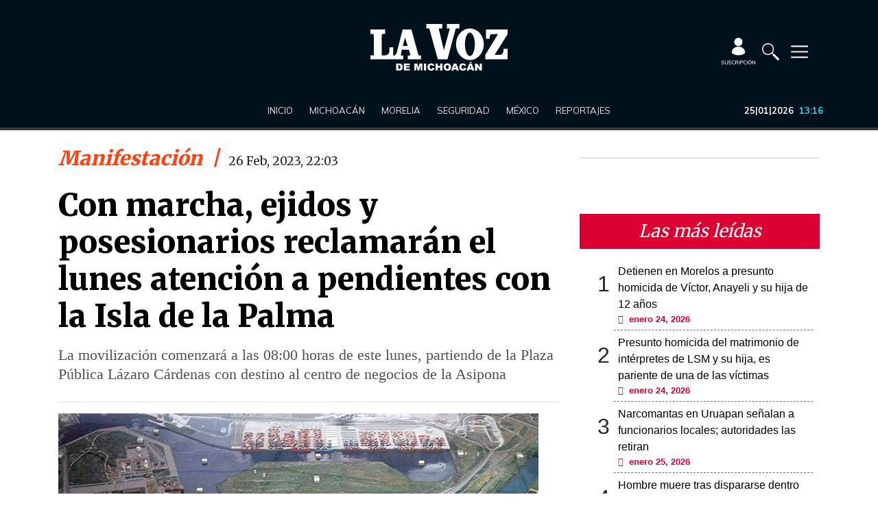

--- FILE ---
content_type: text/html; charset=UTF-8
request_url: https://www.lavozdemichoacan.com.mx/michoacan/manifestacion/con-marcha-ejidos-y-posesionarios-reclamaran-el-lunes-atencion-a-pendientes-con-la-isla-de-la-palma/
body_size: 92972
content:
<!DOCTYPE html>
<html lang="es" prefix="og: http://ogp.me/ns#">
<head>

<script src="https://kit.fontawesome.com/37aaa97ac6.js" crossorigin="anonymous"></script>
<link href="https://fonts.googleapis.com/css2?family=Merriweather:wght@400;700;900&display=swap" rel="stylesheet">
<link href="https://fonts.googleapis.com/css2?family=Mulish:wght@300;400;600;700;900&display=swap" rel="stylesheet">

<!--Google search console-->



<meta name="google-site-verification" content="tnr5OZwjBR1BImYiK01Sr41lwUfUA-bbEWVpzinziX4" />



<link href="https://www.lavozdemichoacan.com.mx/favicon-96x96.png?v=6" rel="icon" sizes="96x96" type="image/png"/>
<link href="https://www.lavozdemichoacan.com.mx/favicon-128_2025.png?v=1" rel="icon" sizes="128x128" type="image/png"/>
<link href="https://www.lavozdemichoacan.com.mx/favicon-192_2025.png?v=1" rel="icon" sizes="192x192" type="image/png"/>

<link href="https://www.lavozdemichoacan.com.mx/favicon_2025.svg?v=1" rel="icon" type="image/svg+xml"  />
<link href="https://www.lavozdemichoacan.com.mx/favicon_2025.ico?v=2" rel="shortcut icon" >



<link href="https://www.lavozdemichoacan.com.mx/apple-touch-icon_2025.png?v=1" rel="apple-touch-icon" sizes="180x180"/>
<link href="https://www.lavozdemichoacan.com.mx/site.webmanifest" rel="manifest" />





<!--Script Teads -->
<script>
  /*
  window.teads_analytics = window.teads_analytics || {};
  window.teads_analytics.analytics_tag_id = "PUB_22066";
  window.teads_analytics.share = window.teads_analytics.share || function() {
    ;(window.teads_analytics.shared_data = window.teads_analytics.shared_data || []).push(arguments)
  };
*/
</script>
<!--
<script async src="https://a.teads.tv/analytics/tag.js"></script>
-->
<!-- Agregado el 2025-01-03T15:59:59 Solicita fernandabecerra@seedtag.com + 359%-->

<script async src="https://t.seedtag.com/t/3986-7778-01.js"></script> 


<!-- Global site tag (gtag.js) - Google Analytics -->
<script async src="https://www.googletagmanager.com/gtag/js?id=G-G16PG9ZFRZ"></script>
<script>
  window.dataLayer = window.dataLayer || [];
  function gtag(){dataLayer.push(arguments);}
  gtag('js', new Date());

  gtag('config', 'G-G16PG9ZFRZ',{
     cookie_domain: 'lavozdemichoacan.com.mx'
  });
</script>
<script async src="https://pagead2.googlesyndication.com/pagead/js/adsbygoogle.js?client=ca-pub-9183274985598243"
     crossorigin="anonymous"></script>
<!-- Global site tag (gtag.js) - Google Analytics 
<script async src="https://www.googletagmanager.com/gtag/js?id=UA-93903102-4"></script>
<script>
  window.dataLayer = window.dataLayer || [];
  function gtag(){dataLayer.push(arguments);}
  gtag('js', new Date());

  gtag('config', 'UA-93903102-4');
</script>-->
<meta charset="UTF-8" />
	<meta name="keywords"
content="elecciones, prep, alianza, carlos herrera, votos, PT, partido del trabajo, PRI, PAN, PRD, nahuatzen, comicios, urnas, quien gano, Jessica, Diego, feminicidio, Morena, elecciones, PRI, PRD, PAN, 2021, Raúl Morón, Cristobal Arias, candidatos, comicios, vacuna, Atlético Morelia, Canarios, Morelia, cubrebocas, patrullas, iglesias, secretaria de salud, covid, covid-19, Silvano Aureoles, cerro del aguila, Patzcuaro, Uruapan, Lázaro cárdenas, AMLO, López Obrador, Diana Carpio, narco, crimen organizado, CJNG, medidas sanitarias, pueblos mágicos, enfrentamiento, homicidios, asesinatos, balacera, accidente, la voz de Michoacán, Michoacán, la voz, noticias, guardia nacional, becas, contagios, aguacate, migración, paisanos, berries, fresa, agricultura, carteles unidos, FICM, tzintzuntzan, día de muertos, carlos herrera, imss, camas, hospitales, mariposa monarca, tortugas, pichilinguillo, Aquila, jaripeos, memo valencia, liga expansión, droga, puerto, mario delgado, autodefensas, mireles, Tepalcatepec, Apatzingán, tierra caliente, quadratin, cb, grupo marmor, jose Luis Higuera, estadio morelos, issste, hospital civil, hospital infantil, tarimbaro, clases virtuales, UMSNH, tec de Morelia, UNLA, UVAQ, mujer, marcha, manifestacion, primavera, calor, frio, SNTE, CNTE, secuestro, banco, pico azul, jesus del monte, ejidatarios, revolucion social, cuizeo, venta de alcohol, antros, casos, confirmados, balnearios, Alfredo Ramírez, Carlos Herrera Tello, Alfonso Martínez, Iván Perez Negrón, candidatos, Hipólito Mora, Juan Antonio Magaña, lluvias, clima, ciudad colonial, Turismo, PVEM, seguridad, tercera ola, delta, vacuna 18 a 29 años, narcoelecciones, consulta, olimpiadas, tokio, bienestar, Pfizer, AstraZeneca, Sinovac, Sputnik V, Cansino, rutas alternas, presenciales, arroniz, simone, gimnasta, conciertos, negocios morelia, variante, mutacion, c5i, zinapecuaro, palenque, alerta amber, chilchota, expo fiesta, feria, ceconexpo, qatar, costa michoacana, Vertical, incendio, bar, Altozano, Moby, Luv">
<link rel="profile" href="http://gmpg.org/xfn/11" />
<link rel="pingback" href="https://www.lavozdemichoacan.com.mx/xmlrpc.php" />

<script async src="https://securepubads.g.doubleclick.net/tag/js/gpt.js"></script>
<script>
    window.googletag = window.googletag || {cmd: []};
</script>
<script>
  // Espacios de GPT single
 var gptAdSlots = [];
 googletag.cmd.push(function() {

   var topBanner_mapping = googletag.sizeMapping().
   addSize([992, 200],[[728, 90], [970, 90], [970, 250]]). 
   addSize([768, 200], [728, 90]). 
   addSize([0, 0], [[320, 50], [300, 50], [320, 100]]). 
   build();

   var sidebar_mapping = googletag.sizeMapping().
   addSize([992, 200],[[300, 250], [300, 600], [160, 600]]). 
   addSize([0, 0], []).
   build();

   var intext_mapping = googletag.sizeMapping().
   addSize([1200, 200], [728, 90]). 
   addSize([992, 200], []). 
   addSize([0, 0], [300, 250]). 
   build();

   var intext_mapping_2 = googletag.sizeMapping().
   addSize([1200, 200], [728, 90]). 
   addSize([992, 200], []).
   addSize([0, 0], [[300, 250], [300, 600]]). 
   build();
   

   var bottomBanner_mapping = googletag.sizeMapping().
   addSize([992, 200],[[728, 90], [970, 90], [970, 250]]). 
   addSize([768, 200],[[728, 90], [300, 250]]). 
   addSize([0, 0], [[320, 50], [300, 50], [320, 100], [300, 250]]). 
   build();

   gptAdSlots[0] = googletag.defineSlot('/260830019/top_banner', [[728, 90], [970, 250], [970, 90], [320, 50], [300, 50], [320, 100]], 'div-gpt-ad-top-banner').defineSizeMapping(topBanner_mapping).addService(googletag.pubads());
   gptAdSlots[1] = googletag.defineSlot('/260830019/sidebar_pos1', [[300, 250], [300, 600], [160, 600]], 'div-gpt-ad-sidebar_pos1').defineSizeMapping(sidebar_mapping).addService(googletag.pubads());
   gptAdSlots[2] = googletag.defineSlot('/260830019/sidebar_pos2', [[300, 250], [300, 600], [160, 600]], 'div-gpt-ad-sidebar_pos2').defineSizeMapping(sidebar_mapping).addService(googletag.pubads());
   gptAdSlots[3] = googletag.defineSlot('/260830019/intext_pos1', [[300, 250], [728, 90]], 'div-gpt-ad-intext_pos1').defineSizeMapping(intext_mapping).addService(googletag.pubads());
   gptAdSlots[4] = googletag.defineSlot('/260830019/intext_pos2', [[300, 250], [728, 90], [300, 600]], 'div-gpt-ad-intext_pos2').defineSizeMapping(intext_mapping_2).addService(googletag.pubads());
   gptAdSlots[5] = googletag.defineSlot('/260830019/intext_pos3', [[300, 250], [300, 600], [728, 90]], 'div-gpt-ad-intext_pos3').defineSizeMapping(intext_mapping_2).addService(googletag.pubads());
   gptAdSlots[6] = googletag.defineSlot('/260830019/bottom_banner', [[300, 250], [728, 90], [970, 250], [970, 90], [320, 50], [300, 50], [320, 100]], 'div-gpt-ad-bottom-banner').defineSizeMapping(bottomBanner_mapping).addService(googletag.pubads());
   gptAdSlots[7] = googletag.defineSlot('/260830019/flotante_1x1', [1, 1], 'div-gpt-ad-flotante-1x1').addService(googletag.pubads());
	gptAdSlots[8] = googletag.defineSlot('/260830019/SeedTag_1x1', [1, 1], 'div-gpt-ad-1626457377891-0').addService(googletag.pubads()); 
    googletag.pubads().enableSingleRequest();
    googletag.pubads().collapseEmptyDivs();
    googletag.pubads().setTargeting('template', ['single']);
    googletag.pubads().setTargeting('site', ['lavozdemichoacan.com.mx']);
    googletag.pubads().setTargeting('contentId', ['1055699']);
        googletag.pubads().setTargeting('section', ['Michoacan']);
    googletag.enableServices();
  });
</script>

<title>Con marcha, ejidos y posesionarios reclamarán el lunes atención a pendientes con la Isla de la Palma</title>
<meta name='robots' content='max-image-preview:large' />

<!-- This site is optimized with the Yoast SEO plugin v12.4 - https://yoast.com/wordpress/plugins/seo/ -->
<meta name="description" content="La movilización comenzará a las 08:00 horas de este lunes, partiendo de la Plaza Pública Lázaro Cárdenas con destino al centro de negocios de la Asipona"/>
<meta name="robots" content="max-snippet:-1, max-image-preview:large, max-video-preview:-1"/>
<link rel="canonical" href="https://www.lavozdemichoacan.com.mx/michoacan/manifestacion/con-marcha-ejidos-y-posesionarios-reclamaran-el-lunes-atencion-a-pendientes-con-la-isla-de-la-palma/" />
<meta property="og:locale" content="es_ES" />
<meta property="og:type" content="article" />
<meta property="og:title" content="Con marcha, ejidos y posesionarios reclamarán el lunes atención a pendientes con la Isla de la Palma" />
<meta property="og:description" content="La movilización comenzará a las 08:00 horas de este lunes, partiendo de la Plaza Pública Lázaro Cárdenas con destino al centro de negocios de la Asipona" />
<meta property="og:url" content="https://www.lavozdemichoacan.com.mx/michoacan/manifestacion/con-marcha-ejidos-y-posesionarios-reclamaran-el-lunes-atencion-a-pendientes-con-la-isla-de-la-palma/" />
<meta property="og:site_name" content="La Voz de Michoacán" />
<meta property="article:publisher" content="https://www.facebook.com/LaVozdeMichoacan/" />
<meta property="article:tag" content="Lázaro Cárdenas" />
<meta property="article:tag" content="isla de La Palma" />
<meta property="article:section" content="Manifestación" />
<meta property="article:published_time" content="2023-02-27T04:03:22-06:00" />
<meta property="article:modified_time" content="2023-02-27T04:08:19-06:00" />
<meta property="og:updated_time" content="2023-02-27T04:08:19-06:00" />
<meta property="og:image" content="https://www.lavozdemichoacan.com.mx/wp-content/uploads/2021/12/Isla-La-Palma.png" />
<meta property="og:image:secure_url" content="https://www.lavozdemichoacan.com.mx/wp-content/uploads/2021/12/Isla-La-Palma.png" />
<meta property="og:image:width" content="700" />
<meta property="og:image:height" content="466" />
<meta name="twitter:card" content="summary" />
<meta name="twitter:description" content="La movilización comenzará a las 08:00 horas de este lunes, partiendo de la Plaza Pública Lázaro Cárdenas con destino al centro de negocios de la Asipona" />
<meta name="twitter:title" content="Con marcha, ejidos y posesionarios reclamarán el lunes atención a pendientes con la Isla de la Palma" />
<meta name="twitter:site" content="@vozmichoacan" />
<meta name="twitter:image" content="https://www.lavozdemichoacan.com.mx/wp-content/uploads/2021/12/Isla-La-Palma.png" />
<meta name="twitter:creator" content="@vozmichoacan" />
<script type='application/ld+json' class='yoast-schema-graph yoast-schema-graph--main'>{"@context":"https://schema.org","@graph":[{"@type":"Organization","@id":"https://www.lavozdemichoacan.com.mx/#organization","name":"La Voz de Michoac\u00e1n","url":"https://www.lavozdemichoacan.com.mx/","sameAs":["https://www.facebook.com/LaVozdeMichoacan/","https://www.instagram.com/lavozdemichoacan/","https://www.youtube.com/channel/UC53Huz4UboMcneRtPPeVJTw","https://twitter.com/vozmichoacan"],"logo":{"@type":"ImageObject","@id":"https://www.lavozdemichoacan.com.mx/#logo","url":"https://www.lavozdemichoacan.com.mx/wp-content/uploads/2023/09/image-54.png","width":1508,"height":512,"caption":"La Voz de Michoac\u00e1n"},"image":{"@id":"https://www.lavozdemichoacan.com.mx/#logo"}},{"@type":"WebSite","@id":"https://www.lavozdemichoacan.com.mx/#website","url":"https://www.lavozdemichoacan.com.mx/","name":"La Voz de Michoac\u00e1n","publisher":{"@id":"https://www.lavozdemichoacan.com.mx/#organization"},"potentialAction":{"@type":"SearchAction","target":"https://www.lavozdemichoacan.com.mx/?s={search_term_string}","query-input":"required name=search_term_string"}},{"@type":"ImageObject","@id":"https://www.lavozdemichoacan.com.mx/michoacan/manifestacion/con-marcha-ejidos-y-posesionarios-reclamaran-el-lunes-atencion-a-pendientes-con-la-isla-de-la-palma/#primaryimage","url":"https://www.lavozdemichoacan.com.mx/wp-content/uploads/2021/12/Isla-La-Palma.png","width":700,"height":466},{"@type":"WebPage","@id":"https://www.lavozdemichoacan.com.mx/michoacan/manifestacion/con-marcha-ejidos-y-posesionarios-reclamaran-el-lunes-atencion-a-pendientes-con-la-isla-de-la-palma/#webpage","url":"https://www.lavozdemichoacan.com.mx/michoacan/manifestacion/con-marcha-ejidos-y-posesionarios-reclamaran-el-lunes-atencion-a-pendientes-con-la-isla-de-la-palma/","inLanguage":"es","name":"Con marcha, ejidos y posesionarios reclamar\u00e1n el lunes atenci\u00f3n a pendientes con la Isla de la Palma","isPartOf":{"@id":"https://www.lavozdemichoacan.com.mx/#website"},"primaryImageOfPage":{"@id":"https://www.lavozdemichoacan.com.mx/michoacan/manifestacion/con-marcha-ejidos-y-posesionarios-reclamaran-el-lunes-atencion-a-pendientes-con-la-isla-de-la-palma/#primaryimage"},"datePublished":"2023-02-27T04:03:22-06:00","dateModified":"2023-02-27T04:08:19-06:00","description":"La movilizaci\u00f3n comenzar\u00e1 a las 08:00 horas de este lunes, partiendo de la Plaza P\u00fablica L\u00e1zaro C\u00e1rdenas con destino al centro de negocios de la Asipona"},{"@type":"Article","@id":"https://www.lavozdemichoacan.com.mx/michoacan/manifestacion/con-marcha-ejidos-y-posesionarios-reclamaran-el-lunes-atencion-a-pendientes-con-la-isla-de-la-palma/#article","isPartOf":{"@id":"https://www.lavozdemichoacan.com.mx/michoacan/manifestacion/con-marcha-ejidos-y-posesionarios-reclamaran-el-lunes-atencion-a-pendientes-con-la-isla-de-la-palma/#webpage"},"author":{"@id":"https://www.lavozdemichoacan.com.mx/#/schema/person/a3244b1a13f62e3a7ba3f8929047e268"},"headline":"Con marcha, ejidos y posesionarios reclamar\u00e1n el lunes atenci\u00f3n a pendientes con la Isla de la Palma","datePublished":"2023-02-27T04:03:22-06:00","dateModified":"2023-02-27T04:08:19-06:00","commentCount":0,"mainEntityOfPage":{"@id":"https://www.lavozdemichoacan.com.mx/michoacan/manifestacion/con-marcha-ejidos-y-posesionarios-reclamaran-el-lunes-atencion-a-pendientes-con-la-isla-de-la-palma/#webpage"},"publisher":{"@id":"https://www.lavozdemichoacan.com.mx/#organization"},"image":{"@id":"https://www.lavozdemichoacan.com.mx/michoacan/manifestacion/con-marcha-ejidos-y-posesionarios-reclamaran-el-lunes-atencion-a-pendientes-con-la-isla-de-la-palma/#primaryimage"},"keywords":"L\u00e1zaro C\u00e1rdenas,isla de La Palma","articleSection":"Manifestaci\u00f3n"},{"@type":["Person"],"@id":"https://www.lavozdemichoacan.com.mx/#/schema/person/a3244b1a13f62e3a7ba3f8929047e268","name":"Jorge Amaral","sameAs":[]}]}</script>
<!-- / Yoast SEO plugin. -->

<link rel='dns-prefetch' href='//s0.wp.com' />
<link rel="alternate" type="application/rss+xml" title="La Voz de Michoacán &raquo; Feed" href="https://www.lavozdemichoacan.com.mx/feed/" />
<link rel="alternate" type="application/rss+xml" title="La Voz de Michoacán &raquo; Feed de los comentarios" href="https://www.lavozdemichoacan.com.mx/comments/feed/" />
<script type="text/javascript">
/* <![CDATA[ */
window._wpemojiSettings = {"baseUrl":"https:\/\/s.w.org\/images\/core\/emoji\/15.0.3\/72x72\/","ext":".png","svgUrl":"https:\/\/s.w.org\/images\/core\/emoji\/15.0.3\/svg\/","svgExt":".svg","source":{"concatemoji":"https:\/\/www.lavozdemichoacan.com.mx\/wp-includes\/js\/wp-emoji-release.min.js"}};
/*! This file is auto-generated */
!function(i,n){var o,s,e;function c(e){try{var t={supportTests:e,timestamp:(new Date).valueOf()};sessionStorage.setItem(o,JSON.stringify(t))}catch(e){}}function p(e,t,n){e.clearRect(0,0,e.canvas.width,e.canvas.height),e.fillText(t,0,0);var t=new Uint32Array(e.getImageData(0,0,e.canvas.width,e.canvas.height).data),r=(e.clearRect(0,0,e.canvas.width,e.canvas.height),e.fillText(n,0,0),new Uint32Array(e.getImageData(0,0,e.canvas.width,e.canvas.height).data));return t.every(function(e,t){return e===r[t]})}function u(e,t,n){switch(t){case"flag":return n(e,"\ud83c\udff3\ufe0f\u200d\u26a7\ufe0f","\ud83c\udff3\ufe0f\u200b\u26a7\ufe0f")?!1:!n(e,"\ud83c\uddfa\ud83c\uddf3","\ud83c\uddfa\u200b\ud83c\uddf3")&&!n(e,"\ud83c\udff4\udb40\udc67\udb40\udc62\udb40\udc65\udb40\udc6e\udb40\udc67\udb40\udc7f","\ud83c\udff4\u200b\udb40\udc67\u200b\udb40\udc62\u200b\udb40\udc65\u200b\udb40\udc6e\u200b\udb40\udc67\u200b\udb40\udc7f");case"emoji":return!n(e,"\ud83d\udc26\u200d\u2b1b","\ud83d\udc26\u200b\u2b1b")}return!1}function f(e,t,n){var r="undefined"!=typeof WorkerGlobalScope&&self instanceof WorkerGlobalScope?new OffscreenCanvas(300,150):i.createElement("canvas"),a=r.getContext("2d",{willReadFrequently:!0}),o=(a.textBaseline="top",a.font="600 32px Arial",{});return e.forEach(function(e){o[e]=t(a,e,n)}),o}function t(e){var t=i.createElement("script");t.src=e,t.defer=!0,i.head.appendChild(t)}"undefined"!=typeof Promise&&(o="wpEmojiSettingsSupports",s=["flag","emoji"],n.supports={everything:!0,everythingExceptFlag:!0},e=new Promise(function(e){i.addEventListener("DOMContentLoaded",e,{once:!0})}),new Promise(function(t){var n=function(){try{var e=JSON.parse(sessionStorage.getItem(o));if("object"==typeof e&&"number"==typeof e.timestamp&&(new Date).valueOf()<e.timestamp+604800&&"object"==typeof e.supportTests)return e.supportTests}catch(e){}return null}();if(!n){if("undefined"!=typeof Worker&&"undefined"!=typeof OffscreenCanvas&&"undefined"!=typeof URL&&URL.createObjectURL&&"undefined"!=typeof Blob)try{var e="postMessage("+f.toString()+"("+[JSON.stringify(s),u.toString(),p.toString()].join(",")+"));",r=new Blob([e],{type:"text/javascript"}),a=new Worker(URL.createObjectURL(r),{name:"wpTestEmojiSupports"});return void(a.onmessage=function(e){c(n=e.data),a.terminate(),t(n)})}catch(e){}c(n=f(s,u,p))}t(n)}).then(function(e){for(var t in e)n.supports[t]=e[t],n.supports.everything=n.supports.everything&&n.supports[t],"flag"!==t&&(n.supports.everythingExceptFlag=n.supports.everythingExceptFlag&&n.supports[t]);n.supports.everythingExceptFlag=n.supports.everythingExceptFlag&&!n.supports.flag,n.DOMReady=!1,n.readyCallback=function(){n.DOMReady=!0}}).then(function(){return e}).then(function(){var e;n.supports.everything||(n.readyCallback(),(e=n.source||{}).concatemoji?t(e.concatemoji):e.wpemoji&&e.twemoji&&(t(e.twemoji),t(e.wpemoji)))}))}((window,document),window._wpemojiSettings);
/* ]]> */
</script>
<style id='wp-emoji-styles-inline-css' type='text/css'>

	img.wp-smiley, img.emoji {
		display: inline !important;
		border: none !important;
		box-shadow: none !important;
		height: 1em !important;
		width: 1em !important;
		margin: 0 0.07em !important;
		vertical-align: -0.1em !important;
		background: none !important;
		padding: 0 !important;
	}
</style>
<link rel='stylesheet' id='wp-block-library-css' href='https://c0.wp.com/c/6.5.7/wp-includes/css/dist/block-library/style.min.css' type='text/css' media='all' />
<link rel='stylesheet' id='carousel-block-slick-css' href='https://www.lavozdemichoacan.com.mx/wp-content/plugins/carousel-block/dist/assets/vendor/slick/slick.min.css' type='text/css' media='' />
<link rel='stylesheet' id='carousel-block-css' href='https://www.lavozdemichoacan.com.mx/wp-content/plugins/carousel-block/dist/blocks.style.build.css' type='text/css' media='all' />
<style id='classic-theme-styles-inline-css' type='text/css'>
/*! This file is auto-generated */
.wp-block-button__link{color:#fff;background-color:#32373c;border-radius:9999px;box-shadow:none;text-decoration:none;padding:calc(.667em + 2px) calc(1.333em + 2px);font-size:1.125em}.wp-block-file__button{background:#32373c;color:#fff;text-decoration:none}
</style>
<style id='global-styles-inline-css' type='text/css'>
body{--wp--preset--color--black: #000000;--wp--preset--color--cyan-bluish-gray: #abb8c3;--wp--preset--color--white: #ffffff;--wp--preset--color--pale-pink: #f78da7;--wp--preset--color--vivid-red: #cf2e2e;--wp--preset--color--luminous-vivid-orange: #ff6900;--wp--preset--color--luminous-vivid-amber: #fcb900;--wp--preset--color--light-green-cyan: #7bdcb5;--wp--preset--color--vivid-green-cyan: #00d084;--wp--preset--color--pale-cyan-blue: #8ed1fc;--wp--preset--color--vivid-cyan-blue: #0693e3;--wp--preset--color--vivid-purple: #9b51e0;--wp--preset--gradient--vivid-cyan-blue-to-vivid-purple: linear-gradient(135deg,rgba(6,147,227,1) 0%,rgb(155,81,224) 100%);--wp--preset--gradient--light-green-cyan-to-vivid-green-cyan: linear-gradient(135deg,rgb(122,220,180) 0%,rgb(0,208,130) 100%);--wp--preset--gradient--luminous-vivid-amber-to-luminous-vivid-orange: linear-gradient(135deg,rgba(252,185,0,1) 0%,rgba(255,105,0,1) 100%);--wp--preset--gradient--luminous-vivid-orange-to-vivid-red: linear-gradient(135deg,rgba(255,105,0,1) 0%,rgb(207,46,46) 100%);--wp--preset--gradient--very-light-gray-to-cyan-bluish-gray: linear-gradient(135deg,rgb(238,238,238) 0%,rgb(169,184,195) 100%);--wp--preset--gradient--cool-to-warm-spectrum: linear-gradient(135deg,rgb(74,234,220) 0%,rgb(151,120,209) 20%,rgb(207,42,186) 40%,rgb(238,44,130) 60%,rgb(251,105,98) 80%,rgb(254,248,76) 100%);--wp--preset--gradient--blush-light-purple: linear-gradient(135deg,rgb(255,206,236) 0%,rgb(152,150,240) 100%);--wp--preset--gradient--blush-bordeaux: linear-gradient(135deg,rgb(254,205,165) 0%,rgb(254,45,45) 50%,rgb(107,0,62) 100%);--wp--preset--gradient--luminous-dusk: linear-gradient(135deg,rgb(255,203,112) 0%,rgb(199,81,192) 50%,rgb(65,88,208) 100%);--wp--preset--gradient--pale-ocean: linear-gradient(135deg,rgb(255,245,203) 0%,rgb(182,227,212) 50%,rgb(51,167,181) 100%);--wp--preset--gradient--electric-grass: linear-gradient(135deg,rgb(202,248,128) 0%,rgb(113,206,126) 100%);--wp--preset--gradient--midnight: linear-gradient(135deg,rgb(2,3,129) 0%,rgb(40,116,252) 100%);--wp--preset--font-size--small: 13px;--wp--preset--font-size--medium: 20px;--wp--preset--font-size--large: 36px;--wp--preset--font-size--x-large: 42px;--wp--preset--spacing--20: 0.44rem;--wp--preset--spacing--30: 0.67rem;--wp--preset--spacing--40: 1rem;--wp--preset--spacing--50: 1.5rem;--wp--preset--spacing--60: 2.25rem;--wp--preset--spacing--70: 3.38rem;--wp--preset--spacing--80: 5.06rem;--wp--preset--shadow--natural: 6px 6px 9px rgba(0, 0, 0, 0.2);--wp--preset--shadow--deep: 12px 12px 50px rgba(0, 0, 0, 0.4);--wp--preset--shadow--sharp: 6px 6px 0px rgba(0, 0, 0, 0.2);--wp--preset--shadow--outlined: 6px 6px 0px -3px rgba(255, 255, 255, 1), 6px 6px rgba(0, 0, 0, 1);--wp--preset--shadow--crisp: 6px 6px 0px rgba(0, 0, 0, 1);}:where(.is-layout-flex){gap: 0.5em;}:where(.is-layout-grid){gap: 0.5em;}body .is-layout-flex{display: flex;}body .is-layout-flex{flex-wrap: wrap;align-items: center;}body .is-layout-flex > *{margin: 0;}body .is-layout-grid{display: grid;}body .is-layout-grid > *{margin: 0;}:where(.wp-block-columns.is-layout-flex){gap: 2em;}:where(.wp-block-columns.is-layout-grid){gap: 2em;}:where(.wp-block-post-template.is-layout-flex){gap: 1.25em;}:where(.wp-block-post-template.is-layout-grid){gap: 1.25em;}.has-black-color{color: var(--wp--preset--color--black) !important;}.has-cyan-bluish-gray-color{color: var(--wp--preset--color--cyan-bluish-gray) !important;}.has-white-color{color: var(--wp--preset--color--white) !important;}.has-pale-pink-color{color: var(--wp--preset--color--pale-pink) !important;}.has-vivid-red-color{color: var(--wp--preset--color--vivid-red) !important;}.has-luminous-vivid-orange-color{color: var(--wp--preset--color--luminous-vivid-orange) !important;}.has-luminous-vivid-amber-color{color: var(--wp--preset--color--luminous-vivid-amber) !important;}.has-light-green-cyan-color{color: var(--wp--preset--color--light-green-cyan) !important;}.has-vivid-green-cyan-color{color: var(--wp--preset--color--vivid-green-cyan) !important;}.has-pale-cyan-blue-color{color: var(--wp--preset--color--pale-cyan-blue) !important;}.has-vivid-cyan-blue-color{color: var(--wp--preset--color--vivid-cyan-blue) !important;}.has-vivid-purple-color{color: var(--wp--preset--color--vivid-purple) !important;}.has-black-background-color{background-color: var(--wp--preset--color--black) !important;}.has-cyan-bluish-gray-background-color{background-color: var(--wp--preset--color--cyan-bluish-gray) !important;}.has-white-background-color{background-color: var(--wp--preset--color--white) !important;}.has-pale-pink-background-color{background-color: var(--wp--preset--color--pale-pink) !important;}.has-vivid-red-background-color{background-color: var(--wp--preset--color--vivid-red) !important;}.has-luminous-vivid-orange-background-color{background-color: var(--wp--preset--color--luminous-vivid-orange) !important;}.has-luminous-vivid-amber-background-color{background-color: var(--wp--preset--color--luminous-vivid-amber) !important;}.has-light-green-cyan-background-color{background-color: var(--wp--preset--color--light-green-cyan) !important;}.has-vivid-green-cyan-background-color{background-color: var(--wp--preset--color--vivid-green-cyan) !important;}.has-pale-cyan-blue-background-color{background-color: var(--wp--preset--color--pale-cyan-blue) !important;}.has-vivid-cyan-blue-background-color{background-color: var(--wp--preset--color--vivid-cyan-blue) !important;}.has-vivid-purple-background-color{background-color: var(--wp--preset--color--vivid-purple) !important;}.has-black-border-color{border-color: var(--wp--preset--color--black) !important;}.has-cyan-bluish-gray-border-color{border-color: var(--wp--preset--color--cyan-bluish-gray) !important;}.has-white-border-color{border-color: var(--wp--preset--color--white) !important;}.has-pale-pink-border-color{border-color: var(--wp--preset--color--pale-pink) !important;}.has-vivid-red-border-color{border-color: var(--wp--preset--color--vivid-red) !important;}.has-luminous-vivid-orange-border-color{border-color: var(--wp--preset--color--luminous-vivid-orange) !important;}.has-luminous-vivid-amber-border-color{border-color: var(--wp--preset--color--luminous-vivid-amber) !important;}.has-light-green-cyan-border-color{border-color: var(--wp--preset--color--light-green-cyan) !important;}.has-vivid-green-cyan-border-color{border-color: var(--wp--preset--color--vivid-green-cyan) !important;}.has-pale-cyan-blue-border-color{border-color: var(--wp--preset--color--pale-cyan-blue) !important;}.has-vivid-cyan-blue-border-color{border-color: var(--wp--preset--color--vivid-cyan-blue) !important;}.has-vivid-purple-border-color{border-color: var(--wp--preset--color--vivid-purple) !important;}.has-vivid-cyan-blue-to-vivid-purple-gradient-background{background: var(--wp--preset--gradient--vivid-cyan-blue-to-vivid-purple) !important;}.has-light-green-cyan-to-vivid-green-cyan-gradient-background{background: var(--wp--preset--gradient--light-green-cyan-to-vivid-green-cyan) !important;}.has-luminous-vivid-amber-to-luminous-vivid-orange-gradient-background{background: var(--wp--preset--gradient--luminous-vivid-amber-to-luminous-vivid-orange) !important;}.has-luminous-vivid-orange-to-vivid-red-gradient-background{background: var(--wp--preset--gradient--luminous-vivid-orange-to-vivid-red) !important;}.has-very-light-gray-to-cyan-bluish-gray-gradient-background{background: var(--wp--preset--gradient--very-light-gray-to-cyan-bluish-gray) !important;}.has-cool-to-warm-spectrum-gradient-background{background: var(--wp--preset--gradient--cool-to-warm-spectrum) !important;}.has-blush-light-purple-gradient-background{background: var(--wp--preset--gradient--blush-light-purple) !important;}.has-blush-bordeaux-gradient-background{background: var(--wp--preset--gradient--blush-bordeaux) !important;}.has-luminous-dusk-gradient-background{background: var(--wp--preset--gradient--luminous-dusk) !important;}.has-pale-ocean-gradient-background{background: var(--wp--preset--gradient--pale-ocean) !important;}.has-electric-grass-gradient-background{background: var(--wp--preset--gradient--electric-grass) !important;}.has-midnight-gradient-background{background: var(--wp--preset--gradient--midnight) !important;}.has-small-font-size{font-size: var(--wp--preset--font-size--small) !important;}.has-medium-font-size{font-size: var(--wp--preset--font-size--medium) !important;}.has-large-font-size{font-size: var(--wp--preset--font-size--large) !important;}.has-x-large-font-size{font-size: var(--wp--preset--font-size--x-large) !important;}
.wp-block-navigation a:where(:not(.wp-element-button)){color: inherit;}
:where(.wp-block-post-template.is-layout-flex){gap: 1.25em;}:where(.wp-block-post-template.is-layout-grid){gap: 1.25em;}
:where(.wp-block-columns.is-layout-flex){gap: 2em;}:where(.wp-block-columns.is-layout-grid){gap: 2em;}
.wp-block-pullquote{font-size: 1.5em;line-height: 1.6;}
</style>
<link rel='stylesheet' id='crp-public-css' href='https://www.lavozdemichoacan.com.mx/wp-content/plugins/custom-related-posts/dist/public.css' type='text/css' media='all' />
<link rel='stylesheet' id='dashicons-css' href='https://c0.wp.com/c/6.5.7/wp-includes/css/dashicons.min.css' type='text/css' media='all' />
<link rel='stylesheet' id='bodhi-svgs-attachment-css' href='https://www.lavozdemichoacan.com.mx/wp-content/plugins/svgsupport/css/svgs-attachment.css' type='text/css' media='all' />
<link rel='stylesheet' id='taqyeem-buttons-style-css' href='https://www.lavozdemichoacan.com.mx/wp-content/plugins/taqyeem-buttons/assets/style.css' type='text/css' media='all' />
<style id='wpxpo-global-style-inline-css' type='text/css'>
:root {
			--preset-color1: #00ADB5;
			--preset-color2: #F08A5D;
			--preset-color3: rgba(76,46,46,1);
			--preset-color4: #B83B5E;
			--preset-color5: #71C9CE;
			--preset-color6: #F38181;
			--preset-color7: #FF2E63;
			--preset-color8: #EEEEEE;
			--preset-color9: #F9ED69;
			}
</style>
<link rel='stylesheet' id='wordpress-popular-posts-css-css' href='https://www.lavozdemichoacan.com.mx/wp-content/plugins/wordpresspopularposts/public/css/wpp.css' type='text/css' media='all' />
<link rel='stylesheet' id='tie-style-css' href='https://www.lavozdemichoacan.com.mx/wp-content/themes/lavoz/style.css' type='text/css' media='all' />
<link rel='stylesheet' id='tie-ilightbox-skin-css' href='https://www.lavozdemichoacan.com.mx/wp-content/themes/lavoz/css/ilightbox/light-skin/skin.css' type='text/css' media='all' />
<link rel='stylesheet' id='jetpack_css-css' href='https://c0.wp.com/p/jetpack/8.0.3/css/jetpack.css' type='text/css' media='all' />
<script type="text/javascript" id="wpp-js-js-extra">
/* <![CDATA[ */
var wpp_params = {"sampling_active":"0","sampling_rate":"100","ajax_url":"https:\/\/www.lavozdemichoacan.com.mx\/wp-json\/wordpress-popular-posts\/v1\/popular-posts\/","ID":"1055699","token":"6a71ab7f71","debug":""};
/* ]]> */
</script>
<script type="text/javascript" src="https://www.lavozdemichoacan.com.mx/wp-content/plugins/wordpresspopularposts/public/js/wpp-4.2.0.min.js" id="wpp-js-js"></script>
<script type="text/javascript" src="https://c0.wp.com/c/6.5.7/wp-includes/js/jquery/jquery.min.js" id="jquery-core-js"></script>
<script type="text/javascript" src="https://c0.wp.com/c/6.5.7/wp-includes/js/jquery/jquery-migrate.min.js" id="jquery-migrate-js"></script>
<script type="text/javascript" id="eio-lazy-load-js-extra">
/* <![CDATA[ */
var eio_lazy_vars = {"exactdn_domain":""};
/* ]]> */
</script>
<script type="text/javascript" src="https://www.lavozdemichoacan.com.mx/wp-content/plugins/ewww-image-optimizer/includes/lazysizes.min.js" id="eio-lazy-load-js"></script>
<link rel="https://api.w.org/" href="https://www.lavozdemichoacan.com.mx/wp-json/" /><link rel="alternate" type="application/json" href="https://www.lavozdemichoacan.com.mx/wp-json/wp/v2/posts/1055699" /><link rel="EditURI" type="application/rsd+xml" title="RSD" href="https://www.lavozdemichoacan.com.mx/xmlrpc.php?rsd" />
<meta name="generator" content="WordPress 6.5.7" />
<link rel='shortlink' href='https://www.lavozdemichoacan.com.mx/?p=1055699' />
<link rel="alternate" type="application/json+oembed" href="https://www.lavozdemichoacan.com.mx/wp-json/oembed/1.0/embed?url=https%3A%2F%2Fwww.lavozdemichoacan.com.mx%2Fmichoacan%2Fmanifestacion%2Fcon-marcha-ejidos-y-posesionarios-reclamaran-el-lunes-atencion-a-pendientes-con-la-isla-de-la-palma%2F" />
<link rel="alternate" type="text/xml+oembed" href="https://www.lavozdemichoacan.com.mx/wp-json/oembed/1.0/embed?url=https%3A%2F%2Fwww.lavozdemichoacan.com.mx%2Fmichoacan%2Fmanifestacion%2Fcon-marcha-ejidos-y-posesionarios-reclamaran-el-lunes-atencion-a-pendientes-con-la-isla-de-la-palma%2F&#038;format=xml" />

		<script async src="https://www.googletagmanager.com/gtag/js?id=G-G16PG9ZFRZ"></script>
		<script>
			window.dataLayer = window.dataLayer || [];
			function gtag(){dataLayer.push(arguments);}
			gtag('js', new Date());
			gtag('config', 'G-G16PG9ZFRZ');
		</script>

	<script type="text/javascript">
    (function(c,l,a,r,i,t,y){
        c[a]=c[a]||function(){(c[a].q=c[a].q||[]).push(arguments)};
        t=l.createElement(r);t.async=1;t.src="https://www.clarity.ms/tag/"+i;
        y=l.getElementsByTagName(r)[0];y.parentNode.insertBefore(t,y);
    })(window, document, "clarity", "script", "qkjyxqtftf");
</script>

<script src="https://analytics.ahrefs.com/analytics.js" data-key="F7cDzCsUVH+SbGtZEQpwjA" async></script><style type="text/css" id="simple-css-output">.single-reportajes #wrapper.wide-layout #main-content .row .col-lg-4 { display: none;}.alignfull { margin-left: calc(50% - 50vw); margin-right: calc(50% - 50vw); max-width: 100vw;}.single-reportajes #wrapper.wide-layout #main-content .row .col-lg-8 { flex: 100%; max-width: 100%;}.single-reportajes div:empty, .single-reportajes p:empty { display: block;}.single-especiales.my-3 { display: none;}.single-reportajes div#comments { display: none;}.single-reportajes ins.adsbygoogle, .single-reportajes .lv-ads { display: none !important;}.single-reportajes .post-meta, .single-reportajes .post-title, .single-reportajes .share-post, .single-reportajes .post-featured-img, .single-reportajes .fontsizemoreless.mb-4 { display: none;}.single-reportajes.postid-203 div#main-content { background-image: url(https://cleanranks.dev/wp-content/uploads/2023/07/fondo1.jpg)!important; background-size: contain!important; background-position: center!important; background-repeat: repeat!important;}.single-reportajes.postid-203 div#main-content .container.content { background-color: #000 !important; padding: 0px 20px !important; color: #fff; font-size: 20px;}.single-reportajes .block-naranja { padding: 2rem 8rem;}.single-reportajes .testimonial-diversidad { height: 804px;}.single-reportajes p.has-text-align-center.has-text-color.has-large-font-size { line-height: normal;}/* Colores de categorias */.categories-menu .cat-item.cat-item-31567 { border-left: 2px solid #006118;}.tie-cat-31567 .cat-title a,.tie-cat-31567 .cat-title { color: #006118;}/* Colores de categorias */.categories-menu .cat-item.cat-item-28795 { border-left: 2px solid #610051;}.tie-cat-28795 .cat-title a,.tie-cat-28795 .cat-title { color: #610051;}/* Colores de categorias */.categories-menu .cat-item.cat-item-56901 { border-left: 2px solid #8b7b03;}.tie-cat-56901 .cat-title a,.tie-cat-56901 .cat-title { color: #8b7b03;}/* Colores de categorias */.categories-menu .cat-item.cat-item-56921 { border-left: 2px solid #8b0303;}.tie-cat-56921 .cat-title a,.tie-cat-56921 .cat-title { color: #8b0303;}/* Colores de categorias */.categories-menu .cat-item.cat-item-56916 { border-left: 2px solid #038b83;}.tie-cat-56916 .cat-title a,.tie-cat-56916 .cat-title { color: #038b83;}/* Colores de categorias */.categories-menu .cat-item.cat-item-19913 { border-left: 2px solid #cfb602;}.tie-cat-19913 .cat-title a,.tie-cat-19913 .cat-title { color: #cfb602;}/* Colores de categorias */.categories-menu .cat-item.cat-item-24045 { border-left: 2px solid #cf02bf;}.tie-cat-24045 .cat-title a,.tie-cat-24045 .cat-title { color: #cf02bf;}</style>
<link rel='dns-prefetch' href='//c0.wp.com'/>
<style type='text/css'>img#wpstats{display:none}</style><!-- Codigo eliminado en 2025-11-19 00:00:11 tiket favicon-->
<!--[if IE]>
<script type="text/javascript">jQuery(document).ready(function (){ jQuery(".menu-item").has("ul").children("a").attr("aria-haspopup", "true");});</script>
<![endif]-->
<!--[if lt IE 9]>
<script src="https://www.lavozdemichoacan.com.mx/wp-content/themes/lavoz/js/html5.js"></script>
<script src="https://www.lavozdemichoacan.com.mx/wp-content/themes/lavoz/js/selectivizr-min.js"></script>
<![endif]-->
<!--[if IE 9]>
<link rel="stylesheet" type="text/css" media="all" href="https://www.lavozdemichoacan.com.mx/wp-content/themes/lavoz/css/ie9.css" />
<![endif]-->
<!--[if IE 8]>
<link rel="stylesheet" type="text/css" media="all" href="https://www.lavozdemichoacan.com.mx/wp-content/themes/lavoz/css/ie8.css" />
<![endif]-->
<!--[if IE 7]>
<link rel="stylesheet" type="text/css" media="all" href="https://www.lavozdemichoacan.com.mx/wp-content/themes/lavoz/css/ie7.css" />
<![endif]-->


<meta name="viewport" content="width=device-width, initial-scale=1.0" />


<!-- Codigo eliminado el 2025-11-18 Favicon anomalo-->
<!-- Codigo eliminado el 2025-11-18 Favicon anomalo-->


<link rel="stylesheet" href="https://stackpath.bootstrapcdn.com/bootstrap/4.3.1/css/bootstrap.min.css" integrity="sha384-ggOyR0iXCbMQv3Xipma34MD+dH/1fQ784/j6cY/iJTQUOhcWr7x9JvoRxT2MZw1T" crossorigin="anonymous">

<script src="https://cdnjs.cloudflare.com/ajax/libs/popper.js/1.14.7/umd/popper.min.js" integrity="sha384-UO2eT0CpHqdSJQ6hJty5KVphtPhzWj9WO1clHTMGa3JDZwrnQq4sF86dIHNDz0W1" crossorigin="anonymous"></script>
<script src="https://stackpath.bootstrapcdn.com/bootstrap/4.3.1/js/bootstrap.min.js" integrity="sha384-JjSmVgyd0p3pXB1rRibZUAYoIIy6OrQ6VrjIEaFf/nJGzIxFDsf4x0xIM+B07jRM" crossorigin="anonymous"></script>
<script src="https://kit.fontawesome.com/1ddb422e9f.js"></script>
<style>
@import url('https://fonts.googleapis.com/css2?family=Bebas+Neue&display=swap');
@import url('https://fonts.googleapis.com/css2?family=Martel:wght@200;300;400;600;700;800;900&display=swap');
</style>

<style type="text/css" media="screen">


</style>

		<script type="text/javascript">
			/* <![CDATA[ */
				var sf_position = '0';
				var sf_templates = "<a href=\"{search_url_escaped}\">Ver todos los resultados<\/a>";
				var sf_input = '.search-live';
				jQuery(document).ready(function(){
					jQuery(sf_input).ajaxyLiveSearch({"expand":false,"searchUrl":"https:\/\/www.lavozdemichoacan.com.mx\/?s=%s","text":"Search","delay":500,"iwidth":180,"width":315,"ajaxUrl":"https:\/\/www.lavozdemichoacan.com.mx\/wp-admin\/admin-ajax.php","rtl":0});
					jQuery(".live-search_ajaxy-selective-input").keyup(function() {
						var width = jQuery(this).val().length * 8;
						if(width < 50) {
							width = 50;
						}
						jQuery(this).width(width);
					});
					jQuery(".live-search_ajaxy-selective-search").click(function() {
						jQuery(this).find(".live-search_ajaxy-selective-input").focus();
					});
					jQuery(".live-search_ajaxy-selective-close").click(function() {
						jQuery(this).parent().remove();
					});
				});
			/* ]]> */
		</script>
		<noscript><style>.lazyload[data-src]{display:none !important;}</style></noscript><style type="text/css">a {
    color: #212529;
    text-decoration: none;
    background-color: transparent;
}</style>		<style type="text/css" id="wp-custom-css">
			#theme-header {
    background-color: #00111c !important;
}

#main-nav {
    background: #00111c;
}

#main-nav ul li {
    border-color: #00111c;
	  border: none;
}

#main-nav ul li a {
    display: inline-block;
    height: 42px;
    position: relative;
    line-height: 47px;
    color: #ddd;
    padding: 0 10px;
    border: none;
    border: none;
    border-width: 0 0 0 1px;
}


.today-date {
    font-family: Mulish;
    font-weight: bold;
    position: absolute;
    top: 14px;
    right: 0;
    color: white;
}

.fa-1-5x {
    font-size: 1.5em;
}

.fas, .fa-solid {
    font-weight: 900;
}
.fa-bars {
    --fa: "\f0c9";
    --fa--fa: "\f0c9\f0c9";
}
.fa-inverse {
    color: var(--fa-inverse, #fff);
}

.btn-link {
    font-weight: 400;
    color: #007bff;
    text-decoration: none;
}

.fas, .far, .fab, .fa-solid, .fa-regular, .fa-brands, .fa {
    -moz-osx-font-smoothing: grayscale;
    -webkit-font-smoothing: antialiased;
    display: var(--fa-display, inline-block);
    font-style: normal;
    font-variant: normal;
    line-height: 1;
    text-rendering: auto;
}		</style>
		



</head>

<!-- inicio is_IE -->


<!-- fin is_IE -->


<body id="top" class="post-template-default single single-post postid-1055699 single-format-standard" attr_ale>

<div class="wrapper-outer">

	<div class="background-cover"></div>

	<aside id="slide-out">
		<div class="text-center my-3">
			<img src="data:image/svg+xml,%3Csvg xmlns='http://www.w3.org/2000/svg' viewBox='0 0 50 50'%3E%3C/svg%3E" alt="La voz" width="50" height="50" data-src="https://www.lavozdemichoacan.com.mx/wp-content/themes/lavoz/images/logo-fixed.svg" loading="lazy" class="lazyload"><noscript><img src="https://www.lavozdemichoacan.com.mx/wp-content/themes/lavoz/images/logo-fixed.svg" alt="La voz" width="50" height="50"></noscript>
		</div>

			<div class="search-mobile">
			<form method="get" id="searchform-mobile" action="https://www.lavozdemichoacan.com.mx/">
				<button class="search-button" type="submit" value="Buscar"><i class="fa fa-search"></i></button>
				<input type="text" id="s-mobile" name="s" title="Buscar" value="Buscar" onfocus="if (this.value == 'Buscar') {this.value = '';}" onblur="if (this.value == '') {this.value = 'Buscar';}"  />
			</form>
		</div><!-- .search-mobile /-->
			<div class="mobile-content-menu">
			<div class="d-none" id="mobile-menu" ></div>
			<div class="categories-menu px-4 mt-4">
	<div class="list-categories-menu my-3 pb-3">
		<h5 class="text-uppercase text-white">Secciones</h5>
    	<form id="category-select" class="category-select list-unstyled" action="https://www.lavozdemichoacan.com.mx/" method="get">

  	   	
  	   		<li class="cat-item cat-item-56901"><a href="https://www.lavozdemichoacan.com.mx/seccion/tecnologia/">Tecnología</a>
</li>
	<li class="cat-item cat-item-56916"><a href="https://www.lavozdemichoacan.com.mx/seccion/clima-y-fenomenos/">Clima y fenómenos</a>
</li>
	<li class="cat-item cat-item-56921"><a href="https://www.lavozdemichoacan.com.mx/seccion/estilo/">Estilo</a>
</li>
	<li class="cat-item cat-item-28795"><a href="https://www.lavozdemichoacan.com.mx/seccion/especialistas-covid-19/">Especialistas COVID-19</a>
</li>
	<li class="cat-item cat-item-31567"><a href="https://www.lavozdemichoacan.com.mx/seccion/ruta-2021/">Ruta-2021</a>
</li>
	<li class="cat-item cat-item-24039"><a href="https://www.lavozdemichoacan.com.mx/seccion/michoacan/">Michoacán</a>
</li>
	<li class="cat-item cat-item-55"><a href="https://www.lavozdemichoacan.com.mx/seccion/seguridad/">Seguridad</a>
</li>
	<li class="cat-item cat-item-24040"><a href="https://www.lavozdemichoacan.com.mx/seccion/economia/">Economía y Finanzas</a>
</li>
	<li class="cat-item cat-item-3"><a href="https://www.lavozdemichoacan.com.mx/seccion/mexico/">México</a>
</li>
	<li class="cat-item cat-item-7"><a href="https://www.lavozdemichoacan.com.mx/seccion/mundo/">Mundo</a>
</li>
	<li class="cat-item cat-item-24041"><a href="https://www.lavozdemichoacan.com.mx/seccion/a-donde-vamos/">¿A dónde vamos?</a>
</li>
	<li class="cat-item cat-item-24042"><a href="https://www.lavozdemichoacan.com.mx/seccion/vida/">Vida</a>
</li>
	<li class="cat-item cat-item-24043"><a href="https://www.lavozdemichoacan.com.mx/seccion/entretenimiento/">Entretenimiento</a>
</li>
	<li class="cat-item cat-item-14"><a href="https://www.lavozdemichoacan.com.mx/seccion/cultura/">Cultura</a>
</li>
	<li class="cat-item cat-item-21"><a href="https://www.lavozdemichoacan.com.mx/seccion/tecnologias/">Ciencia y Tecnología</a>
</li>
	<li class="cat-item cat-item-5"><a href="https://www.lavozdemichoacan.com.mx/seccion/deportes/">Deportes</a>
</li>
	<li class="cat-item cat-item-19913"><a href="https://www.lavozdemichoacan.com.mx/seccion/edicto/" title="Por un año, La Voz de Michoacán estará publicando los edictos.">Edictos</a>
</li>
	<li class="cat-item cat-item-24045"><a href="https://www.lavozdemichoacan.com.mx/seccion/especialistas/">Especialistas</a>
</li>
	<li class="cat-item cat-item-43"><a href="https://www.lavozdemichoacan.com.mx/seccion/opinion/">Opinión</a>
</li>
  	   	  	   	
  	   	
  	   	<noscript>
  		   	<input type="submit" value="View" />
  	   	</noscript>
    	</form>
    	<div class="other-categories-menu mt-3 pt-3 border-top">
    		<h5 class="text-uppercase text-white">Servicios</h5>
    		<ul class="text-white list-unstyled">
    			<li>La Voz Pack</li>
    			<li>Aviso Económico</li>
    			<li>Voy Paseando</li>
    			<li>Gente MCH</li>
    			
    		</ul>
    	</div>
	</div>
</div>
					<div class="social-icons pt-3">
			<p class="mb-1">SÍGUENOS</p>
		
			</div>

					</div>
	</aside><!-- #slide-out /-->

		<div id="wrapper" class="wide-layout">
		<div class="inner-wrapper">

		<header id="theme-header" class="theme-header center-logo">
			
		<div class="header-content">
			<div class="container">
					<a id="slide-out-open" class="slide-out-open" href="#"><span></span></a>
		
			<div class="logo" style=" margin-top:15px; margin-bottom:15px;">
			<h2>								<a title="La Voz de Michoacán" href="https://www.lavozdemichoacan.com.mx/">
					<img class="d-none d-lg-block mx-auto lazyload" src="[data-uri]" alt="La Voz de Michoacán" data-src="https://www.lavozdemichoacan.com.mx/wp-content/uploads/2019/10/logo-lavoz-1.svg" loading="lazy" /><noscript><img class="d-none d-lg-block mx-auto" src="https://www.lavozdemichoacan.com.mx/wp-content/uploads/2019/10/logo-lavoz-1.svg" alt="La Voz de Michoacán"  /></noscript>
					<img class="d-lg-none lazyload" src="[data-uri]" alt="La voz" data-src="https://www.lavozdemichoacan.com.mx/wp-content/themes/lavoz/images/logo-fixed.svg" loading="lazy"><noscript><img class="d-lg-none" src="https://www.lavozdemichoacan.com.mx/wp-content/themes/lavoz/images/logo-fixed.svg" alt="La voz"></noscript>
					<strong>La Voz de Michoacán </strong>
				</a>
			</h2>			</div><!-- .logo /-->
						<div class="header-tools">
				<div class="container">
					<div class="d-flex align-items-center justify-content-end">
						<div class="mx-2">
							<a href="https://sd.lavozdemichoacan.com.mx/" target="_Blank">
								<i class="fa fa-user-lv fa-inverse fa-1-5x align-bottom"></i>
							</a>
						</div>
													<div id="search-block" class="search-block d-none">
								<form method="get" id="searchform-header" action="https://www.lavozdemichoacan.com.mx/">
									<button class="search-button" type="submit" value="Buscar"><i class="fa fa-search fa-1-5x"></i></button>
									<input class="search-live" type="text" id="s-header" name="s" title="Buscar" value="Buscar" onfocus="if (this.value == 'Buscar') {this.value = '';}" onblur="if (this.value == '') {this.value = 'Buscar';}"  />
								</form>
							</div><!-- .search-block /-->

<div id="search-active" class="cursor-hover d-none d-lg-block">
    <!-- Ícono de lupa -->
    <img class="icon-search lazyload" 
         src="[data-uri]" 
         alt="Buscar"
         style="height:25px; width:auto; display:inline-block; vertical-align:middle;" data-src="https://www.lavozdemichoacan.com.mx/wp-content/uploads/2013/12/search-la-voz-de-michoacan.png" loading="lazy"><noscript><img class="icon-search" 
         src="https://www.lavozdemichoacan.com.mx/wp-content/uploads/2013/12/search-la-voz-de-michoacan.png" 
         alt="Buscar"
         style="height:25px; width:auto; display:inline-block; vertical-align:middle;"></noscript>

    <!-- Ícono de cerrar -->
    <img class="icon-close d-none lazyload"
         src="[data-uri]"
         alt="Cerrar"
         style="height:25px; width:auto; display:inline-block; vertical-align:middle;" data-src="https://www.lavozdemichoacan.com.mx/wp-content/uploads/2013/12/close-la-voz-de-michoacan.png" loading="lazy"><noscript><img class="icon-close d-none"
         src="https://www.lavozdemichoacan.com.mx/wp-content/uploads/2013/12/close-la-voz-de-michoacan.png"
         alt="Cerrar"
         style="height:25px; width:auto; display:inline-block; vertical-align:middle;"></noscript>
</div>
							<script type="text/javascript">
jQuery(document).ready(function($) {
    $("#search-active").click(function () {

        // Mostrar/ocultar el bloque de búsqueda
        $('#search-block').toggleClass('d-block');

        // Alternar lupa y cerrar
        $('#search-active .icon-search').toggleClass('d-none');
        $('#search-active .icon-close').toggleClass('d-none');
    });
});
							</script>
												<div class="mx-3 d-none d-lg-block">
	<div class="dropleft categories-menu">
	  <button class="btn btn-link p-0" type="button" id="dropdownMenuButton" data-toggle="dropdown" aria-haspopup="true" aria-expanded="false">
	   <img src="[data-uri]" alt="Menú" 
	    style="height:25px; width:auto; display:inline-block; vertical-align:middle;" data-src="https://www.lavozdemichoacan.com.mx/wp-content/uploads/2013/12/menu-la-voz-de-michoacan.png" loading="lazy" class="lazyload"><noscript><img src="[data-uri]" alt="Menú" 
	    style="height:25px; width:auto; display:inline-block; vertical-align:middle;" data-src="https://www.lavozdemichoacan.com.mx/wp-content/uploads/2013/12/menu-la-voz-de-michoacan.png" loading="lazy" class="lazyload"><noscript><img src="https://www.lavozdemichoacan.com.mx/wp-content/uploads/2013/12/menu-la-voz-de-michoacan.png" alt="Menú" 
	    style="height:25px; width:auto; display:inline-block; vertical-align:middle;"></noscript></noscript>
	  </button>
	  <div class="dropdown-menu" aria-labelledby="dropdownMenuButton">
	  	<div class="categories-content">
	  		<div class="logo-categories-menu text-center mb-4 pb-4">
	  			<img src="data:image/svg+xml,%3Csvg xmlns='http://www.w3.org/2000/svg' viewBox='0 0 60 60'%3E%3C/svg%3E" width="60" height="60" alt="" data-src="/wp-content/themes/lavoz/images/logo-fixed.svg" loading="lazy" class="lazyload" /><noscript><img src="data:image/svg+xml,%3Csvg xmlns='http://www.w3.org/2000/svg' viewBox='0 0 60 60'%3E%3C/svg%3E" width="60" height="60" alt="" data-src="/wp-content/themes/lavoz/images/logo-fixed.svg" loading="lazy" class="lazyload" /><noscript><img src="/wp-content/themes/lavoz/images/logo-fixed.svg" width="60" height="60" alt="" /></noscript></noscript>
	  		</div>
	  		<div class="list-categories-menu mb-3 pb-3">
	  			<h5 class="text-uppercase text-white">Secciones</h5>
	    		<form id="category-select" class="category-select" action="https://www.lavozdemichoacan.com.mx/" method="get">

	    			
	    				<li class="cat-item cat-item-24039"><a href="https://www.lavozdemichoacan.com.mx/seccion/michoacan/">Michoacán</a>
</li>
	<li class="cat-item cat-item-55"><a href="https://www.lavozdemichoacan.com.mx/seccion/seguridad/">Seguridad</a>
</li>
	<li class="cat-item cat-item-24040"><a href="https://www.lavozdemichoacan.com.mx/seccion/economia/">Economía y Finanzas</a>
</li>
	<li class="cat-item cat-item-3"><a href="https://www.lavozdemichoacan.com.mx/seccion/mexico/">México</a>
</li>
	<li class="cat-item cat-item-7"><a href="https://www.lavozdemichoacan.com.mx/seccion/mundo/">Mundo</a>
</li>
	<li class="cat-item cat-item-24041"><a href="https://www.lavozdemichoacan.com.mx/seccion/a-donde-vamos/">¿A dónde vamos?</a>
</li>
	<li class="cat-item cat-item-24042"><a href="https://www.lavozdemichoacan.com.mx/seccion/vida/">Vida</a>
</li>
	<li class="cat-item cat-item-24043"><a href="https://www.lavozdemichoacan.com.mx/seccion/entretenimiento/">Entretenimiento</a>
</li>
	<li class="cat-item cat-item-14"><a href="https://www.lavozdemichoacan.com.mx/seccion/cultura/">Cultura</a>
</li>
	<li class="cat-item cat-item-21"><a href="https://www.lavozdemichoacan.com.mx/seccion/tecnologias/">Ciencia y Tecnología</a>
</li>
	<li class="cat-item cat-item-5"><a href="https://www.lavozdemichoacan.com.mx/seccion/deportes/">Deportes</a>
</li>
	<li class="cat-item cat-item-19913"><a href="https://www.lavozdemichoacan.com.mx/seccion/edicto/" title="Por un año, La Voz de Michoacán estará publicando los edictos.">Edictos</a>
</li>
	<li class="cat-item cat-item-24045"><a href="https://www.lavozdemichoacan.com.mx/seccion/especialistas/">Especialistas</a>
</li>
	<li class="cat-item cat-item-43"><a href="https://www.lavozdemichoacan.com.mx/seccion/opinion/">Opinión</a>
</li>
	    				    			
	    			
	    			<noscript>
	    				<input type="submit" value="View" />
	    			</noscript>
	    		</form>
	    	</div>
	    	<div class="other-categories-menu">
				<h5 class="text-uppercase text-white">Servicios</h5>
				<ul class="text-white list-unstyled">
					<li>La Voz Pack</li>
					<li>Aviso Económico</li>
					<li>Voy Paseando</li>
					<li>Gente MCH</li>
				</ul>
	    	</div>
	    </div>
	    <div class="categories-footer pb-2">
	    			<div class="social-icons pt-3">
			<p class="mb-1">SÍGUENOS</p>
		
			</div>

	    </div>
	  </div>
	</div>
</div>
					</div>
				</div>
			</div>
			</div>

		</div>
													<nav id="main-nav" class="fixed-enabled">
				<div class="container">

									<div>
						<a class="logo-fixed float-left pl-1 d-none" title="La Voz de Michoacán" href="https://www.lavozdemichoacan.com.mx/">
							<img src="data:image/svg+xml,%3Csvg xmlns='http://www.w3.org/2000/svg' viewBox='0 0 40 40'%3E%3C/svg%3E" alt="La voz" width="40" height="40" data-src="https://www.lavozdemichoacan.com.mx/wp-content/themes/lavoz/images/logo-fixed.svg" loading="lazy" class="lazyload"><noscript><img src="https://www.lavozdemichoacan.com.mx/wp-content/themes/lavoz/images/logo-fixed.svg" alt="La voz" width="40" height="40"></noscript>
						</a>
						<div class="main-menu"><ul id="menu-menu-principal" class="menu"><li id="menu-item-1223731" class="menu-item menu-item-type-post_type menu-item-object-page menu-item-home menu-item-1223731"><a href="https://www.lavozdemichoacan.com.mx/">Inicio</a></li>
<li id="menu-item-1223734" class="menu-item menu-item-type-custom menu-item-object-custom menu-item-1223734"><a href="https://www.lavozdemichoacan.com.mx/seccion/michoacan/">Michoacán</a></li>
<li id="menu-item-1286193" class="menu-item menu-item-type-custom menu-item-object-custom menu-item-1286193"><a href="https://www.lavozdemichoacan.com.mx/seccion/morelia/">Morelia</a></li>
<li id="menu-item-1223733" class="menu-item menu-item-type-custom menu-item-object-custom menu-item-1223733"><a href="https://www.lavozdemichoacan.com.mx/seccion/seguridad/">Seguridad</a></li>
<li id="menu-item-1223736" class="menu-item menu-item-type-custom menu-item-object-custom menu-item-1223736"><a href="https://www.lavozdemichoacan.com.mx/seccion/mexico/">México</a></li>
<li id="menu-item-1223737" class="menu-item menu-item-type-custom menu-item-object-custom menu-item-1223737"><a href="https://lavozdemichoacan.com.mx/reportajes/">Reportajes</a></li>
</ul></div>																						<div class="today-date">
							<span>25|01|2026&nbsp<i class="fas fa-clock"></i>&nbsp<span class="hour">13:16</span></span>
						</div>
						<div class="search-fixed d-none">
							<div id="search-block-sticky" class="search-block-sticky d-none">
								<form method="get" id="searchform-header" action="https://www.lavozdemichoacan.com.mx/">
									<button class="search-button" type="submit" value="Buscar"><i class="fa fa-search"></i></button>
									<input class="search-live" type="text" id="s-header" name="s" title="Buscar" value="Buscar" onfocus="if (this.value == 'Buscar') {this.value = '';}" onblur="if (this.value == '') {this.value = 'Buscar';}"  />
								</form>
							</div><!-- .search-block /-->
							<div id="search-active-sticky" class="cursor-hover d-none d-lg-block">
								<i class="fa fa-search fa-1-5x fa-inverse"></i>
								<i class="fa fa-times fa-1-5x text-danger d-none"></i>
							</div>
							<script type="text/javascript">
								jQuery(document).ready(function($) {
									$("#search-active-sticky").click(function () {
										$('#search-block-sticky').toggleClass('d-block');
										$('#search-active-sticky .fa.fa-search').toggleClass('d-none');
										$('#search-active-sticky .fa.fa-times').toggleClass('d-block');
									});
								});
							</script>
						</div>
						<div class="clm d-none">
							<div class="mx-3 d-none d-lg-block">
	<div class="dropleft categories-menu">
	  <button class="btn btn-link p-0" type="button" id="dropdownMenuButton" data-toggle="dropdown" aria-haspopup="true" aria-expanded="false">
	   <img src="[data-uri]" alt="Menú" 
	    style="height:25px; width:auto; display:inline-block; vertical-align:middle;" data-src="https://www.lavozdemichoacan.com.mx/wp-content/uploads/2013/12/menu-la-voz-de-michoacan.png" loading="lazy" class="lazyload"><noscript><img src="[data-uri]" alt="Menú" 
	    style="height:25px; width:auto; display:inline-block; vertical-align:middle;" data-src="https://www.lavozdemichoacan.com.mx/wp-content/uploads/2013/12/menu-la-voz-de-michoacan.png" loading="lazy" class="lazyload"><noscript><img src="https://www.lavozdemichoacan.com.mx/wp-content/uploads/2013/12/menu-la-voz-de-michoacan.png" alt="Menú" 
	    style="height:25px; width:auto; display:inline-block; vertical-align:middle;"></noscript></noscript>
	  </button>
	  <div class="dropdown-menu" aria-labelledby="dropdownMenuButton">
	  	<div class="categories-content">
	  		<div class="logo-categories-menu text-center mb-4 pb-4">
	  			<img src="data:image/svg+xml,%3Csvg xmlns='http://www.w3.org/2000/svg' viewBox='0 0 60 60'%3E%3C/svg%3E" width="60" height="60" alt="" data-src="/wp-content/themes/lavoz/images/logo-fixed.svg" loading="lazy" class="lazyload" /><noscript><img src="data:image/svg+xml,%3Csvg xmlns='http://www.w3.org/2000/svg' viewBox='0 0 60 60'%3E%3C/svg%3E" width="60" height="60" alt="" data-src="/wp-content/themes/lavoz/images/logo-fixed.svg" loading="lazy" class="lazyload" /><noscript><img src="/wp-content/themes/lavoz/images/logo-fixed.svg" width="60" height="60" alt="" /></noscript></noscript>
	  		</div>
	  		<div class="list-categories-menu mb-3 pb-3">
	  			<h5 class="text-uppercase text-white">Secciones</h5>
	    		<form id="category-select" class="category-select" action="https://www.lavozdemichoacan.com.mx/" method="get">

	    			
	    				<li class="cat-item cat-item-24039"><a href="https://www.lavozdemichoacan.com.mx/seccion/michoacan/">Michoacán</a>
</li>
	<li class="cat-item cat-item-55"><a href="https://www.lavozdemichoacan.com.mx/seccion/seguridad/">Seguridad</a>
</li>
	<li class="cat-item cat-item-24040"><a href="https://www.lavozdemichoacan.com.mx/seccion/economia/">Economía y Finanzas</a>
</li>
	<li class="cat-item cat-item-3"><a href="https://www.lavozdemichoacan.com.mx/seccion/mexico/">México</a>
</li>
	<li class="cat-item cat-item-7"><a href="https://www.lavozdemichoacan.com.mx/seccion/mundo/">Mundo</a>
</li>
	<li class="cat-item cat-item-24041"><a href="https://www.lavozdemichoacan.com.mx/seccion/a-donde-vamos/">¿A dónde vamos?</a>
</li>
	<li class="cat-item cat-item-24042"><a href="https://www.lavozdemichoacan.com.mx/seccion/vida/">Vida</a>
</li>
	<li class="cat-item cat-item-24043"><a href="https://www.lavozdemichoacan.com.mx/seccion/entretenimiento/">Entretenimiento</a>
</li>
	<li class="cat-item cat-item-14"><a href="https://www.lavozdemichoacan.com.mx/seccion/cultura/">Cultura</a>
</li>
	<li class="cat-item cat-item-21"><a href="https://www.lavozdemichoacan.com.mx/seccion/tecnologias/">Ciencia y Tecnología</a>
</li>
	<li class="cat-item cat-item-5"><a href="https://www.lavozdemichoacan.com.mx/seccion/deportes/">Deportes</a>
</li>
	<li class="cat-item cat-item-19913"><a href="https://www.lavozdemichoacan.com.mx/seccion/edicto/" title="Por un año, La Voz de Michoacán estará publicando los edictos.">Edictos</a>
</li>
	<li class="cat-item cat-item-24045"><a href="https://www.lavozdemichoacan.com.mx/seccion/especialistas/">Especialistas</a>
</li>
	<li class="cat-item cat-item-43"><a href="https://www.lavozdemichoacan.com.mx/seccion/opinion/">Opinión</a>
</li>
	    				    			
	    			
	    			<noscript>
	    				<input type="submit" value="View" />
	    			</noscript>
	    		</form>
	    	</div>
	    	<div class="other-categories-menu">
				<h5 class="text-uppercase text-white">Servicios</h5>
				<ul class="text-white list-unstyled">
					<li>La Voz Pack</li>
					<li>Aviso Económico</li>
					<li>Voy Paseando</li>
					<li>Gente MCH</li>
				</ul>
	    	</div>
	    </div>
	    <div class="categories-footer pb-2">
	    			<div class="social-icons pt-3">
			<p class="mb-1">SÍGUENOS</p>
		
			</div>

	    </div>
	  </div>
	</div>
</div>
						</div>
									</div>
			</nav><!-- .main-nav /-->
					</header><!-- #header /-->

	
	
	<div id="main-content" class="ccontainer">


	
	
	
	
	
	<div class="container content">

		
		
		

				<div class="lv-ads">
		  <div id='div-gpt-ad-top-banner'>
		    <span>PUBLICIDAD</span>
		    <script>
		      googletag.cmd.push(function() { googletag.display('div-gpt-ad-top-banner'); });
		    </script>
		  </div>
		</div>
		<div class="row">
			<div class="col-lg-8">
				<article class="post-listing post-1055699 post type-post status-publish format-standard has-post-thumbnail  category-manifestacion tag-lazaro-cardenas tag-isla-de-la-palma" id="the-post">
			<div class="post-inner post-content">

		<!-- El metodo para llamar a "framework/parts/meta-post" no esta funcionando actualmente y se actualizao a --> 				
		<div class="post-meta">

								<span class="tie-cat-24039">
				<span class="cat-title">
					Manifestación				</span>
				<span class="cat-title"> | </span>
			</span>
								<span class="cat-date">
				26 Feb, 2023, 22:03			</span>

		</div>
		<!-- // --> 		
							<h1 class="name post-title entry-title mt-4"><span itemprop="name">Con marcha, ejidos y posesionarios reclamarán el lunes atención a pendientes con la Isla de la Palma</span></h1>

							<h4 class="post-excerpt mt-3"><p>La movilización comenzará a las 08:00 horas de este lunes, partiendo de la Plaza Pública Lázaro Cárdenas con destino al centro de negocios de la Asipona</p>
</h4>
				
				<div class="post-featured-img py-3 mt-3 border-top">

					<img width="700" height="466" src="https://www.lavozdemichoacan.com.mx/wp-content/ewww/lazy/placeholder-700x466.png" class="attachment-full size-full wp-post-image lazyload" alt="" decoding="async" fetchpriority="high"   data-src="https://www.lavozdemichoacan.com.mx/wp-content/uploads/2021/12/Isla-La-Palma.png" data-srcset="https://www.lavozdemichoacan.com.mx/wp-content/uploads/2021/12/Isla-La-Palma.png 700w, https://www.lavozdemichoacan.com.mx/wp-content/uploads/2021/12/Isla-La-Palma-150x100.png 150w, https://www.lavozdemichoacan.com.mx/wp-content/uploads/2021/12/Isla-La-Palma-300x200.png 300w, https://www.lavozdemichoacan.com.mx/wp-content/uploads/2021/12/Isla-La-Palma-676x450.png 676w" data-sizes="auto" loading="lazy" /><noscript><img width="700" height="466" src="https://www.lavozdemichoacan.com.mx/wp-content/uploads/2021/12/Isla-La-Palma.png" class="attachment-full size-full wp-post-image" alt="" decoding="async" fetchpriority="high" srcset="https://www.lavozdemichoacan.com.mx/wp-content/uploads/2021/12/Isla-La-Palma.png 700w, https://www.lavozdemichoacan.com.mx/wp-content/uploads/2021/12/Isla-La-Palma-150x100.png 150w, https://www.lavozdemichoacan.com.mx/wp-content/uploads/2021/12/Isla-La-Palma-300x200.png 300w, https://www.lavozdemichoacan.com.mx/wp-content/uploads/2021/12/Isla-La-Palma-676x450.png 676w" sizes="(max-width: 700px) 100vw, 700px" /></noscript>
				<div class="single-post-caption">
									</div>


				</div>
				
				<div id="fontsizemoreless" class="entry mt-4">
					<div class="fontsizemoreless mb-4">
						<script>
function resizeText(multiplier) {
  	demo_paragraph = document.getElementById( 'fontsizemoreless' );
	if (demo_paragraph.style.fontSize == "") {
    		demo_paragraph.style.fontSize = "1.2em";
  }
  demo_paragraph.style.fontSize = parseFloat(demo_paragraph.style.fontSize) + (multiplier * 0.2) + "em";
}
</script>
<button class="btn btn-font-more rounded-circle mr-2" type="button" onclick="resizeText(-1);">-</button>
<button class="btn btn-font-more rounded-circle" type="button" onclick="resizeText(1);">+</button>
					</div>
										<div class="px-0">
						
<p>Otilia Medellín / La Voz de Michoacán</p>



<p>Lázaro Cárdenas, Michoacán. La mañana de este lunes,
ejidatarios y posesionarios de la Isla de la Palma estarán manifestándose en
búsqueda de ser atendidos por las autoridades federales que pueden resolver con
ellos asuntos que consideran aún tienen pendientes.</p><div class="Kz1UrJXY"><div class="lv-ads">
<div id='div-gpt-ad-intext_pos1'>
  <span>PUBLICIDAD</span>
  <script>
    googletag.cmd.push(function() { googletag.display('div-gpt-ad-intext_pos1'); });
  </script>
</div>
</div></div>



<p>Serán integrantes de los ejidos Las Guacamayas, Melchor
Ocampo y Zacatula, junto a posesionarios de la Isla de La Palma, los que
realizarán una marcha a pie desde la ciudad hacia la Administración del Sistema
Portuario Nacional (Asipona) de Lázaro Cárdenas.</p>



<p>La movilización comenzará a las 08:00 horas partiendo de la Plaza
Pública Lázaro Cárdenas con destino al centro de negocios de la Asipona,
recorriendo la avenida Lázaro Cárdenas para continuar por la avenida Las Palmas
e incorporarse al entronque de la Autopista siglo XXI y recorrer el paseo de
Las Islas en ña Isla del Cayacal hasta llegar las oficinas administrativas del
puerto.</p>



<p>“El reclamo es por lo que está pendiente que no ha sido
finiquitado. Se tienen estos reclamos con el puerto, que son añejos, por lo que
pedimos disposición y buena fe del gobierno federal para que atiendan estos
reclamos. Los ejidatarios quieren que no se cierren las puertas y que se les
aclare, y además que haya disposición del puerto para arreglar las cosas”, explicaron
los consultados.</p><div class="qMb5j6rR"><div class="lv-ads">
<div id='div-gpt-ad-intext_pos2'>
  <span>PUBLICIDAD</span>
  <script>
    googletag.cmd.push(function() { googletag.display('div-gpt-ad-intext_pos2'); });
  </script>
</div>
</div></div>



<p>En entrevista, señalaron que “los del puerto nos dicen que
nosotros no tenemos la razón, entonces tiene que intervenir alguna dependencia
que esté enterada, queremos que bajen funcionarios de primer nivel, que nos
puedan escuchar. La marcha va a ser pacífica, sólo queremos que nos escuchen”.</p>



<p>Los posesionarios dieron cuenta que actualmente en las
tierras aledañas al predio que tiene bardeada la Asipona, donde ellos mantienen
árboles en producción, es un área a la que ya nos les dejan entrar.</p>



<p>A detalle, los ejidatarios compartieron que por el ejido de
Zacatula reclama un excedente de 250 hectáreas porque cuando se hizo la
solicitud de expropiación nada más pagaron 440, por lo que técnicamente quedan
otras más que regular.</p>



<p>Por el ejido Melchor Ocampo se detalla que otro de los
reclamos principales es el pago del 20 por ciento de utilidades netas del
fraccionamiento del que no se pagó a todos los involucrados. </p>



<p>También, se explicó, otro reclamo es el excedente de tierras
que está ocupando el puerto, que ha ocupado tierras que los ejidatarios tienen
en producción y a quienes les han tapado los caminos, además de que les han
destrozado las palmeras muy cerca de la playa.</p>



<p>“Ellos ya no tienen nada que hacer para ese lado porque son
terrenos ganados al río, ellos ya tienen delimitado con su barda”, pero ya no
nos dejan entrar.</p>



<p>“Estamos abiertos al diálogo, nuestra intención no es
perjudicar”, aseguraron los representantes de los ejidatarios y posesionarios,
quienes reiteraron que los reclamos tienen origen en el decreto de expropiación
del 19 marzo 1982, al que piden cabal cumplimiento.</p>
					</div>
					
									</div><!-- .entry /-->
			</div><!-- .post-inner -->

			<script type="application/ld+json">{"@context":"http:\/\/schema.org","@type":"NewsArticle","dateCreated":"2023-02-26T22:03:22-06:00","datePublished":"2023-02-26T22:03:22-06:00","dateModified":"2023-02-26T22:08:19-06:00","headline":"Con marcha, ejidos y posesionarios reclamar\u00e1n el lunes atenci\u00f3n a pendientes con la Isla de la Palma","name":"Con marcha, ejidos y posesionarios reclamar\u00e1n el lunes atenci\u00f3n a pendientes con la Isla de la Palma","keywords":"L\u00e1zaro C\u00e1rdenas,isla de La Palma","url":"https:\/\/www.lavozdemichoacan.com.mx\/michoacan\/manifestacion\/con-marcha-ejidos-y-posesionarios-reclamaran-el-lunes-atencion-a-pendientes-con-la-isla-de-la-palma\/","description":"Otilia Medell\u00edn \/ La Voz de Michoac\u00e1n L\u00e1zaro C\u00e1rdenas, Michoac\u00e1n. La ma\u00f1ana de este lunes, ejidatarios y posesionarios de la Isla de la Palma estar\u00e1n manifest\u00e1ndose en b\u00fasqueda de ser atendidos por la","copyrightYear":"2023","publisher":{"@id":"#Publisher","@type":"Organization","name":"La Voz de Michoac\u00e1n","logo":{"@type":"ImageObject","url":"https:\/\/www.lavozdemichoacan.com.mx\/wp-content\/uploads\/2019\/10\/logo-lavoz-1.svg"}},"sourceOrganization":{"@id":"#Publisher"},"copyrightHolder":{"@id":"#Publisher"},"mainEntityOfPage":{"@type":"WebPage","@id":"https:\/\/www.lavozdemichoacan.com.mx\/michoacan\/manifestacion\/con-marcha-ejidos-y-posesionarios-reclamaran-el-lunes-atencion-a-pendientes-con-la-isla-de-la-palma\/"},"author":{"@type":"Person","name":"Jorge Amaral","url":"https:\/\/www.lavozdemichoacan.com.mx\/author\/jorge-amaral\/"},"articleSection":"Manifestaci\u00f3n","articleBody":"\nOtilia Medell\u00edn \/ La Voz de Michoac\u00e1n\n\n\n\nL\u00e1zaro C\u00e1rdenas, Michoac\u00e1n. La ma\u00f1ana de este lunes,\nejidatarios y posesionarios de la Isla de la Palma estar\u00e1n manifest\u00e1ndose en\nb\u00fasqueda de ser atendidos por las autoridades federales que pueden resolver con\nellos asuntos que consideran a\u00fan tienen pendientes.\n\n\n\nSer\u00e1n integrantes de los ejidos Las Guacamayas, Melchor\nOcampo y Zacatula, junto a posesionarios de la Isla de La Palma, los que\nrealizar\u00e1n una marcha a pie desde la ciudad hacia la Administraci\u00f3n del Sistema\nPortuario Nacional (Asipona) de L\u00e1zaro C\u00e1rdenas.\n\n\n\nLa movilizaci\u00f3n comenzar\u00e1 a las 08:00 horas partiendo de la Plaza\nP\u00fablica L\u00e1zaro C\u00e1rdenas con destino al centro de negocios de la Asipona,\nrecorriendo la avenida L\u00e1zaro C\u00e1rdenas para continuar por la avenida Las Palmas\ne incorporarse al entronque de la Autopista siglo XXI y recorrer el paseo de\nLas Islas en \u00f1a Isla del Cayacal hasta llegar las oficinas administrativas del\npuerto.\n\n\n\n\u201cEl reclamo es por lo que est\u00e1 pendiente que no ha sido\nfiniquitado. Se tienen estos reclamos con el puerto, que son a\u00f1ejos, por lo que\npedimos disposici\u00f3n y buena fe del gobierno federal para que atiendan estos\nreclamos. Los ejidatarios quieren que no se cierren las puertas y que se les\naclare, y adem\u00e1s que haya disposici\u00f3n del puerto para arreglar las cosas\u201d, explicaron\nlos consultados.\n\n\n\nEn entrevista, se\u00f1alaron que \u201clos del puerto nos dicen que\nnosotros no tenemos la raz\u00f3n, entonces tiene que intervenir alguna dependencia\nque est\u00e9 enterada, queremos que bajen funcionarios de primer nivel, que nos\npuedan escuchar. La marcha va a ser pac\u00edfica, s\u00f3lo queremos que nos escuchen\u201d.\n\n\n\nLos posesionarios dieron cuenta que actualmente en las\ntierras aleda\u00f1as al predio que tiene bardeada la Asipona, donde ellos mantienen\n\u00e1rboles en producci\u00f3n, es un \u00e1rea a la que ya nos les dejan entrar.\n\n\n\nA detalle, los ejidatarios compartieron que por el ejido de\nZacatula reclama un excedente de 250 hect\u00e1reas porque cuando se hizo la\nsolicitud de expropiaci\u00f3n nada m\u00e1s pagaron 440, por lo que t\u00e9cnicamente quedan\notras m\u00e1s que regular.\n\n\n\nPor el ejido Melchor Ocampo se detalla que otro de los\nreclamos principales es el pago del 20 por ciento de utilidades netas del\nfraccionamiento del que no se pag\u00f3 a todos los involucrados. \n\n\n\nTambi\u00e9n, se explic\u00f3, otro reclamo es el excedente de tierras\nque est\u00e1 ocupando el puerto, que ha ocupado tierras que los ejidatarios tienen\nen producci\u00f3n y a quienes les han tapado los caminos, adem\u00e1s de que les han\ndestrozado las palmeras muy cerca de la playa.\n\n\n\n\u201cEllos ya no tienen nada que hacer para ese lado porque son\nterrenos ganados al r\u00edo, ellos ya tienen delimitado con su barda\u201d, pero ya no\nnos dejan entrar.\n\n\n\n\u201cEstamos abiertos al di\u00e1logo, nuestra intenci\u00f3n no es\nperjudicar\u201d, aseguraron los representantes de los ejidatarios y posesionarios,\nquienes reiteraron que los reclamos tienen origen en el decreto de expropiaci\u00f3n\ndel 19 marzo 1982, al que piden cabal cumplimiento.\n","image":{"@type":"ImageObject","url":"https:\/\/www.lavozdemichoacan.com.mx\/wp-content\/uploads\/2021\/12\/Isla-La-Palma.png","width":700,"height":466}}</script>
		</article><!-- .post-listing -->
		

		
	<!--	<div class="lv-ads mb-3 mb-lg-5">
		  <div id='div-gpt-ad-intext_pos3'>
		    <span>PUBLICIDAD</span>
		    <script>
		      googletag.cmd.push(function() { googletag.display('div-gpt-ad-intext_pos3'); });
		    </script>
		  </div>
		</div> -->

				<!-- bloque relacionados -->
					<script async src="https://pagead2.googlesyndication.com/pagead/js/adsbygoogle.js?client=ca-pub-8894207535655422"
     					crossorigin="anonymous"></script>
						<ins class="adsbygoogle"
     					style="display:block"
     					data-ad-format="autorelaxed"
     					data-ad-client="ca-pub-8894207535655422"
     					data-ad-slot="4589171065"></ins>
					<script>
     					(adsbygoogle = window.adsbygoogle || []).push({});
					</script>
				
		<div class="single-especiales my-3">
			<div data-post-id='943' class='insert-page insert-page-943 '>									<div class="contenido">
											<section class="cat-box recent-box recent-default">
		
					<div class="cat-box-title border-bottom mb-3">
				<h2 class="section-title">Especiales</h2>
			</div>
				
			<div class="cat-box-content-css">
			
								
				
			
															<div class="recent-item clearfix"24044>
							<div class="tie-cat-24044">
											
									<div class="post-thumbnail">
										<a href="https://www.lavozdemichoacan.com.mx/especiales/cual-es-su-perfil-laboral-empleado-si-o-ya-veremos/" rel="bookmark">
											<img width="310" height="165" src="https://www.lavozdemichoacan.com.mx/wp-content/uploads/2024/07/trabajo-empleo-trabajadores-oficina-310x165.jpg" class="attachment-tie-medium size-tie-medium wp-post-image" alt="" decoding="async" loading="lazy" />										</a>
									</div><!-- post-thumbnail /-->
																<span class="cat-date">16 Jul, 2024, 18:33</span>
								<div class="cat-n-d d-md-flex align-items-center mt-3">
									<h4 class="cat-title pr-1"><a href=""><span><a href="https://www.lavozdemichoacan.com.mx/seccion/especiales/" rel="category tag">Especiales</a></span>
</a></h4>
								</div>
								<h3 class="post-box-title"><a href="https://www.lavozdemichoacan.com.mx/especiales/cual-es-su-perfil-laboral-empleado-si-o-ya-veremos/" rel="bookmark">¿Cuál es su perfil laboral: empleado ‘SI’ o ‘Ya veremos’?</a></h3>
								<p class="post-meta">
																										</p>
							</div>
						</div>
																				<div class="recent-item clearfix"24044>
							<div class="tie-cat-24044">
											
									<div class="post-thumbnail">
										<a href="https://www.lavozdemichoacan.com.mx/especiales/terapia-de-pareja-revitalizando-el-amor/" rel="bookmark">
											<img width="310" height="165" src="https://www.lavozdemichoacan.com.mx/wp-content/uploads/2024/07/terapia-de-pareja-310x165.jpg" class="attachment-tie-medium size-tie-medium wp-post-image" alt="" decoding="async" loading="lazy" />										</a>
									</div><!-- post-thumbnail /-->
																<span class="cat-date">16 Jul, 2024, 18:10</span>
								<div class="cat-n-d d-md-flex align-items-center mt-3">
									<h4 class="cat-title pr-1"><a href=""><span><a href="https://www.lavozdemichoacan.com.mx/seccion/especiales/" rel="category tag">Especiales</a></span>
</a></h4>
								</div>
								<h3 class="post-box-title"><a href="https://www.lavozdemichoacan.com.mx/especiales/terapia-de-pareja-revitalizando-el-amor/" rel="bookmark">Terapia de pareja: revitalizando el amor</a></h3>
								<p class="post-meta">
																										</p>
							</div>
						</div>
									
			
			
			</div><!-- .cat-box-content /-->
		</section>
				<div class="clear"></div>
											</div>
								</div>		</div>
		
		
		
		
				
<div id="comments">


<div class="clear"></div>


</div><!-- #comments -->

	</div><!-- .col -->
	<div class="col-lg-4">
		<aside id="sidebar">
	<div class="theiaStickySidebar">
<div id="custom_html-2" class="widget_text widget widget_custom_html"><div class="widget-top"><h4> </h4></div>
						<div class="widget-container"><div class="textwidget custom-html-widget"><div class="lv-ads">
	<div id='div-gpt-ad-sidebar_pos1'>
		<span>PUBLICIDAD</span>
		<script>
			googletag.cmd.push(function() { googletag.display('div-gpt-ad-sidebar_pos1'); });
		</script>
	</div>
</div></div></div></div><!-- .widget /-->
<div id="wpp-2" class="widget popular-posts">
<div class="widget-top"><h4>Las más leídas</h4></div>
						<div class="widget-container"><!-- cached -->
<!-- WordPress Popular Posts -->

<ul class="wpp-list">
<li>
<a href="https://www.lavozdemichoacan.com.mx/seguridad/detienen-morelos-presunto-homicida-familia-interpretes-morelia/" title="Detienen en Morelos a presunto homicida de Víctor, Anayeli y su hija de 12 años" class="wpp-post-title" target="_self">Detienen en Morelos a presunto homicida de Víctor, Anayeli y su hija de 12 años</a>
 <span class="wpp-meta post-stats"><span class="wpp-date">enero 24, 2026</span></span>
</li>
<li>
<a href="https://www.lavozdemichoacan.com.mx/seguridad/detencion-seguridad/presunto-homicida-del-matrimonio-de-interpretes-de-lsm-y-su-hija-es-pariente-de-una-de-las-victimas/" title="Presunto homicida del matrimonio de intérpretes de LSM y su hija, es pariente de una de las víctimas" class="wpp-post-title" target="_self">Presunto homicida del matrimonio de intérpretes de LSM y su hija, es pariente de una de las víctimas</a>
 <span class="wpp-meta post-stats"><span class="wpp-date">enero 24, 2026</span></span>
</li>
<li>
<a href="https://www.lavozdemichoacan.com.mx/michoacan/uruapan/narcomantas-uruapan-25-enero-funcionarios-locales/" title="Narcomantas en Uruapan señalan a funcionarios locales; autoridades las retiran" class="wpp-post-title" target="_self">Narcomantas en Uruapan señalan a funcionarios locales; autoridades las retiran</a>
 <span class="wpp-meta post-stats"><span class="wpp-date">enero 25, 2026</span></span>
</li>
<li>
<a href="https://www.lavozdemichoacan.com.mx/seguridad/hombre-muere-disparo-colonia-juarez-morelia/" title="Hombre muere tras dispararse dentro de un local en la colonia Juárez, en Morelia" class="wpp-post-title" target="_self">Hombre muere tras dispararse dentro de un local en la colonia Juárez, en Morelia</a>
 <span class="wpp-meta post-stats"><span class="wpp-date">enero 25, 2026</span></span>
</li>
<li>
<a href="https://www.lavozdemichoacan.com.mx/mundo/brasil-asume-representacion-diplomatica-mexico-peru/" title="Asilo a Betssy Chávez provoca que Brasil represente a México en Perú; declaran non grata a Sheinbaum" class="wpp-post-title" target="_self">Asilo a Betssy Chávez provoca que Brasil represente a México en Perú; declaran non grata a Sheinbaum</a>
 <span class="wpp-meta post-stats"><span class="wpp-date">enero 25, 2026</span></span>
</li>
</ul>

</div></div><!-- .widget /-->
<div id="custom_html-3" class="widget_text widget widget_custom_html"><div class="widget-top"><h4> </h4></div>
						<div class="widget-container"><div class="textwidget custom-html-widget"><div class="lv-ads">
	<div id='div-gpt-ad-sidebar_pos2'>
		<span>PUBLICIDAD</span>
		<script>
			googletag.cmd.push(function() { googletag.display('div-gpt-ad-sidebar_pos2'); });
		</script>
	</div>
</div></div></div></div><!-- .widget /--><div id="timeline-posts-widget-2" class="widget timeline-posts"><div class="widget-top"><h4>Destacadas		</h4></div>
						<div class="widget-container">				<ul class="list-unstyled">
									<li class="border-bottom pb-3 mb-3 clearfix">
										<div class="post-thumbnail pb-2 mx-auto">
					<a href="https://www.lavozdemichoacan.com.mx/mexico/mexico-eua-cooperacion-seguridad-traslado-reos-prioritarios/" rel="bookmark"><img width="700" height="466" src="https://www.lavozdemichoacan.com.mx/wp-content/uploads/2018/04/presos-3.jpg" class="attachment-tie-large size-tie-large wp-post-image" alt="" decoding="async" loading="lazy" srcset="https://www.lavozdemichoacan.com.mx/wp-content/uploads/2018/04/presos-3.jpg 700w, https://www.lavozdemichoacan.com.mx/wp-content/uploads/2018/04/presos-3-150x100.jpg 150w, https://www.lavozdemichoacan.com.mx/wp-content/uploads/2018/04/presos-3-300x200.jpg 300w" sizes="(max-width: 700px) 100vw, 700px" /></a>
				</div><!-- post-thumbnail /-->
						<div class="cat-content">
				<div class="tie-cat-3">
					<div class="cat-n-d mt-1">
						<span class="m-0 pr-1">
							<span class="cat-title"><a href="https://www.lavozdemichoacan.com.mx/seccion/mexico/">México | </a></span>
							<span class="cat-date">11:21 am</span>
						</span>
					</div>
				</div>
				<h3 class="post-box-title">
					<a href="https://www.lavozdemichoacan.com.mx/mexico/mexico-eua-cooperacion-seguridad-traslado-reos-prioritarios/">
						México y EUA refuerzan cooperación en seguridad tras traslado de 37 reos y captura de Ryan James Wedding					</a>
				</h3>
			</div>
		</li>
						<li class="border-bottom pb-3 mb-3 clearfix">
										<div class="post-thumbnail pb-2 mx-auto">
					<a href="https://www.lavozdemichoacan.com.mx/deportes/donovan-carrillo-campeonato-cuatro-continentes-isu-2026-pekin/" rel="bookmark"><img width="700" height="466" src="https://www.lavozdemichoacan.com.mx/wp-content/uploads/2026/01/FotoJet-2026-01-25T091247.708.jpg" class="attachment-tie-large size-tie-large wp-post-image" alt="" decoding="async" loading="lazy" srcset="https://www.lavozdemichoacan.com.mx/wp-content/uploads/2026/01/FotoJet-2026-01-25T091247.708.jpg 700w, https://www.lavozdemichoacan.com.mx/wp-content/uploads/2026/01/FotoJet-2026-01-25T091247.708-300x200.jpg 300w, https://www.lavozdemichoacan.com.mx/wp-content/uploads/2026/01/FotoJet-2026-01-25T091247.708-150x100.jpg 150w, https://www.lavozdemichoacan.com.mx/wp-content/uploads/2026/01/FotoJet-2026-01-25T091247.708-676x450.jpg 676w" sizes="(max-width: 700px) 100vw, 700px" /></a>
				</div><!-- post-thumbnail /-->
						<div class="cat-content">
				<div class="tie-cat-5">
					<div class="cat-n-d mt-1">
						<span class="m-0 pr-1">
							<span class="cat-title"><a href="https://www.lavozdemichoacan.com.mx/seccion/deportes/">Deportes | </a></span>
							<span class="cat-date">9:12 am</span>
						</span>
					</div>
				</div>
				<h3 class="post-box-title">
					<a href="https://www.lavozdemichoacan.com.mx/deportes/donovan-carrillo-campeonato-cuatro-continentes-isu-2026-pekin/">
						Donovan Carrillo representa a México en el Campeonato de los Cuatro Continentes ISU 2026 en Pekín					</a>
				</h3>
			</div>
		</li>
						<li class="border-bottom pb-3 mb-3 clearfix">
										<div class="post-thumbnail pb-2 mx-auto">
					<a href="https://www.lavozdemichoacan.com.mx/mundo/brasil-asume-representacion-diplomatica-mexico-peru/" rel="bookmark"><img width="700" height="466" src="https://www.lavozdemichoacan.com.mx/wp-content/uploads/2026/01/FotoJet-2026-01-25T084857.532.jpg" class="attachment-tie-large size-tie-large wp-post-image" alt="" decoding="async" loading="lazy" srcset="https://www.lavozdemichoacan.com.mx/wp-content/uploads/2026/01/FotoJet-2026-01-25T084857.532.jpg 700w, https://www.lavozdemichoacan.com.mx/wp-content/uploads/2026/01/FotoJet-2026-01-25T084857.532-300x200.jpg 300w, https://www.lavozdemichoacan.com.mx/wp-content/uploads/2026/01/FotoJet-2026-01-25T084857.532-150x100.jpg 150w, https://www.lavozdemichoacan.com.mx/wp-content/uploads/2026/01/FotoJet-2026-01-25T084857.532-676x450.jpg 676w" sizes="(max-width: 700px) 100vw, 700px" /></a>
				</div><!-- post-thumbnail /-->
						<div class="cat-content">
				<div class="tie-cat-7">
					<div class="cat-n-d mt-1">
						<span class="m-0 pr-1">
							<span class="cat-title"><a href="https://www.lavozdemichoacan.com.mx/seccion/mundo/">Mundo | </a></span>
							<span class="cat-date">8:48 am</span>
						</span>
					</div>
				</div>
				<h3 class="post-box-title">
					<a href="https://www.lavozdemichoacan.com.mx/mundo/brasil-asume-representacion-diplomatica-mexico-peru/">
						Asilo a Betssy Chávez provoca que Brasil represente a México en Perú; declaran non grata a Sheinbaum					</a>
				</h3>
			</div>
		</li>
						<li class="border-bottom pb-3 mb-3 clearfix">
										<div class="post-thumbnail pb-2 mx-auto">
					<a href="https://www.lavozdemichoacan.com.mx/mundo/japon-se-queda-sin-pandas-regreso-china-xiao-xiao-lei-lei/" rel="bookmark"><img width="700" height="466" src="https://www.lavozdemichoacan.com.mx/wp-content/uploads/2026/01/FotoJet-2026-01-25T082942.313.jpg" class="attachment-tie-large size-tie-large wp-post-image" alt="" decoding="async" loading="lazy" srcset="https://www.lavozdemichoacan.com.mx/wp-content/uploads/2026/01/FotoJet-2026-01-25T082942.313.jpg 700w, https://www.lavozdemichoacan.com.mx/wp-content/uploads/2026/01/FotoJet-2026-01-25T082942.313-300x200.jpg 300w, https://www.lavozdemichoacan.com.mx/wp-content/uploads/2026/01/FotoJet-2026-01-25T082942.313-150x100.jpg 150w, https://www.lavozdemichoacan.com.mx/wp-content/uploads/2026/01/FotoJet-2026-01-25T082942.313-676x450.jpg 676w" sizes="(max-width: 700px) 100vw, 700px" /></a>
				</div><!-- post-thumbnail /-->
						<div class="cat-content">
				<div class="tie-cat-7">
					<div class="cat-n-d mt-1">
						<span class="m-0 pr-1">
							<span class="cat-title"><a href="https://www.lavozdemichoacan.com.mx/seccion/mundo/">Mundo | </a></span>
							<span class="cat-date">8:29 am</span>
						</span>
					</div>
				</div>
				<h3 class="post-box-title">
					<a href="https://www.lavozdemichoacan.com.mx/mundo/japon-se-queda-sin-pandas-regreso-china-xiao-xiao-lei-lei/">
						Japón se queda sin pandas: Miles despiden a Xiao Xiao y Lei Lei antes de su regreso a China					</a>
				</h3>
			</div>
		</li>
						</ul>
		<div class="clear"></div>
	</div></div><!-- .widget /-->	</div><!-- .theiaStickySidebar /-->
</aside><!-- #sidebar /-->	</div>
	</div>
	<div class="lv-ads">
	  <div id='div-gpt-ad-bottom-banner'>
	    <span>PUBLICIDAD</span>
	    <script>
	      googletag.cmd.push(function() { googletag.display('div-gpt-ad-bottom-banner'); });
	    </script>
	  </div>
	</div>
		<div>
	<!-- /260830019/flotante_1x1 -->
		<div id='div-gpt-ad-flotante-1x1' style='width: 1px; height: 1px;'>
  			<script>
   				 googletag.cmd.push(function() { googletag.display('div-gpt-ad-flotante-1x1'); });
 			 </script>
		</div>
		</div>
		<div>
			<!-- /260830019/SeedTag_1x1 -->
		<div id='div-gpt-ad-1626457377891-0'>
 			 <script>
  			  googletag.cmd.push(function() { googletag.display('div-gpt-ad-1626457377891-0'); });
 			 </script>
		</div>
		</div>
</div><!-- .content -->
	<div class="clear"></div>
</div><!-- .container /-->

<div class="footer-bottom">
	<div class="container">
				<div class="cr">
					</div>
		<div class="footer-menu mt-1">
			<div class="footer-menu"><ul id="menu-footer-menu" class="menu"><li id="menu-item-681559" class="menu-item menu-item-type-custom menu-item-object-custom menu-item-681559"><a href="https://www.lavozdemichoacan.com.mx/aviso-legal/">Aviso legal</a></li>
<li id="menu-item-681561" class="menu-item menu-item-type-custom menu-item-object-custom menu-item-681561"><a href="https://www.lavozdemichoacan.com.mx/quienes-somos/">Quiénes somos</a></li>
<li id="menu-item-1017929" class="menu-item menu-item-type-custom menu-item-object-custom menu-item-1017929"><a href="https://www.cleanranks.com/">Clean Ranks Partners</a></li>
<li id="menu-item-681562" class="menu-item menu-item-type-custom menu-item-object-custom menu-item-681562"><a href="https://www.lavozdemichoacan.com.mx/ayuda/">Contacto</a></li>
</ul></div>		</div>
	</div><!-- .Container -->
</div><!-- .Footer bottom -->

</div><!-- .inner-Wrapper -->
</div><!-- #Wrapper -->
</div><!-- .Wrapper-outer -->
<div id="fb-root"></div>
<script type="text/javascript" id="essential-blocks-blocks-localize-js-extra">
/* <![CDATA[ */
var eb_conditional_localize = [];
var EssentialBlocksLocalize = {"eb_plugins_url":"https:\/\/www.lavozdemichoacan.com.mx\/wp-content\/plugins\/essential-blocks\/","image_url":"https:\/\/www.lavozdemichoacan.com.mx\/wp-content\/plugins\/essential-blocks\/assets\/images","eb_wp_version":"6.5","eb_version":"4.7.4","eb_admin_url":"https:\/\/www.lavozdemichoacan.com.mx\/wp-admin\/","rest_rootURL":"https:\/\/www.lavozdemichoacan.com.mx\/wp-json\/","ajax_url":"https:\/\/www.lavozdemichoacan.com.mx\/wp-admin\/admin-ajax.php","nft_nonce":"28ed7f871e","post_grid_pagination_nonce":"03876b0b6f","placeholder_image":"https:\/\/www.lavozdemichoacan.com.mx\/wp-content\/plugins\/essential-blocks\/assets\/images\/placeholder.png","is_pro_active":"false","upgrade_pro_url":"https:\/\/essential-blocks.com\/upgrade","responsiveBreakpoints":{"tablet":1024,"mobile":767}};
/* ]]> */
</script>
<script type="text/javascript" src="https://www.lavozdemichoacan.com.mx/wp-content/plugins/essential-blocks/assets/js/eb-blocks-localize.js" id="essential-blocks-blocks-localize-js"></script>
<script type="text/javascript" src="https://s0.wp.com/wp-content/js/devicepx-jetpack.js" id="devicepx-js"></script>
<script type="text/javascript" id="tie-scripts-js-extra">
/* <![CDATA[ */
var tie = {"mobile_menu_active":"true","mobile_menu_top":"","lightbox_all":"true","lightbox_gallery":"true","woocommerce_lightbox":"","lightbox_skin":"light","lightbox_thumb":"vertical","lightbox_arrows":"","sticky_sidebar":"","is_singular":"1","SmothScroll":"","reading_indicator":"","lang_no_results":"Sin resultados","lang_results_found":"Resultados encontrados"};
/* ]]> */
</script>
<script type="text/javascript" src="https://www.lavozdemichoacan.com.mx/wp-content/themes/lavoz/js/tie-scripts.js" id="tie-scripts-js"></script>
<script type="text/javascript" src="https://www.lavozdemichoacan.com.mx/wp-content/themes/lavoz/js/ilightbox.packed.js" id="tie-ilightbox-js"></script>
<script type="text/javascript" src="https://www.lavozdemichoacan.com.mx/wp-content/themes/lavoz/js/search.js" id="tie-search-js"></script>
<script type='text/javascript' src='https://stats.wp.com/e-202604.js' async='async' defer='defer'></script>
<script type='text/javascript'>
	_stq = window._stq || [];
	_stq.push([ 'view', {v:'ext',j:'1:8.0.3',blog:'168610768',post:'1055699',tz:'-6',srv:'www.lavozdemichoacan.com.mx'} ]);
	_stq.push([ 'clickTrackerInit', '168610768', '1055699' ]);
</script>
</body>
</html><!-- WP Super Cache is installed but broken. The constant WPCACHEHOME must be set in the file wp-config.php and point at the WP Super Cache plugin directory. -->

--- FILE ---
content_type: text/html; charset=utf-8
request_url: https://www.google.com/recaptcha/api2/aframe
body_size: 267
content:
<!DOCTYPE HTML><html><head><meta http-equiv="content-type" content="text/html; charset=UTF-8"></head><body><script nonce="f_DLgxHb7DD-HlURmFTRFg">/** Anti-fraud and anti-abuse applications only. See google.com/recaptcha */ try{var clients={'sodar':'https://pagead2.googlesyndication.com/pagead/sodar?'};window.addEventListener("message",function(a){try{if(a.source===window.parent){var b=JSON.parse(a.data);var c=clients[b['id']];if(c){var d=document.createElement('img');d.src=c+b['params']+'&rc='+(localStorage.getItem("rc::a")?sessionStorage.getItem("rc::b"):"");window.document.body.appendChild(d);sessionStorage.setItem("rc::e",parseInt(sessionStorage.getItem("rc::e")||0)+1);localStorage.setItem("rc::h",'1769368649922');}}}catch(b){}});window.parent.postMessage("_grecaptcha_ready", "*");}catch(b){}</script></body></html>

--- FILE ---
content_type: application/javascript; charset=utf-8
request_url: https://fundingchoicesmessages.google.com/f/AGSKWxUGQpR54owgmgBGEXF2HGqQpB7GF7o3b-d3RRAhctWjYkruJwbyYUlqTq8FmQOuiv6q3QotA5Ei0EuRGPlXCMDTp8jrzPctlTJdOh5r8nwai6gZoDesVg6-A70DTG44p4l3rPwyfA==?fccs=W251bGwsbnVsbCxudWxsLG51bGwsbnVsbCxudWxsLFsxNzY5MzY4NjQ5LDQwOTAwMDAwMF0sbnVsbCxudWxsLG51bGwsW251bGwsWzcsOSw2XSxudWxsLDIsbnVsbCwiZW4iLG51bGwsbnVsbCxudWxsLG51bGwsbnVsbCwyXSwiaHR0cHM6Ly93d3cubGF2b3pkZW1pY2hvYWNhbi5jb20ubXgvbWljaG9hY2FuL21hbmlmZXN0YWNpb24vY29uLW1hcmNoYS1lamlkb3MteS1wb3Nlc2lvbmFyaW9zLXJlY2xhbWFyYW4tZWwtbHVuZXMtYXRlbmNpb24tYS1wZW5kaWVudGVzLWNvbi1sYS1pc2xhLWRlLWxhLXBhbG1hLyIsbnVsbCxbWzgsIms2MVBCam1rNk8wIl0sWzksImVuLVVTIl0sWzE5LCIyIl0sWzE3LCJbMF0iXSxbMjQsIiJdLFsyOSwiZmFsc2UiXV1d
body_size: 220
content:
if (typeof __googlefc.fcKernelManager.run === 'function') {"use strict";this.default_ContributorServingResponseClientJs=this.default_ContributorServingResponseClientJs||{};(function(_){var window=this;
try{
var qp=function(a){this.A=_.t(a)};_.u(qp,_.J);var rp=function(a){this.A=_.t(a)};_.u(rp,_.J);rp.prototype.getWhitelistStatus=function(){return _.F(this,2)};var sp=function(a){this.A=_.t(a)};_.u(sp,_.J);var tp=_.ed(sp),up=function(a,b,c){this.B=a;this.j=_.A(b,qp,1);this.l=_.A(b,_.Pk,3);this.F=_.A(b,rp,4);a=this.B.location.hostname;this.D=_.Fg(this.j,2)&&_.O(this.j,2)!==""?_.O(this.j,2):a;a=new _.Qg(_.Qk(this.l));this.C=new _.dh(_.q.document,this.D,a);this.console=null;this.o=new _.mp(this.B,c,a)};
up.prototype.run=function(){if(_.O(this.j,3)){var a=this.C,b=_.O(this.j,3),c=_.fh(a),d=new _.Wg;b=_.hg(d,1,b);c=_.C(c,1,b);_.jh(a,c)}else _.gh(this.C,"FCNEC");_.op(this.o,_.A(this.l,_.De,1),this.l.getDefaultConsentRevocationText(),this.l.getDefaultConsentRevocationCloseText(),this.l.getDefaultConsentRevocationAttestationText(),this.D);_.pp(this.o,_.F(this.F,1),this.F.getWhitelistStatus());var e;a=(e=this.B.googlefc)==null?void 0:e.__executeManualDeployment;a!==void 0&&typeof a==="function"&&_.To(this.o.G,
"manualDeploymentApi")};var vp=function(){};vp.prototype.run=function(a,b,c){var d;return _.v(function(e){d=tp(b);(new up(a,d,c)).run();return e.return({})})};_.Tk(7,new vp);
}catch(e){_._DumpException(e)}
}).call(this,this.default_ContributorServingResponseClientJs);
// Google Inc.

//# sourceURL=/_/mss/boq-content-ads-contributor/_/js/k=boq-content-ads-contributor.ContributorServingResponseClientJs.en_US.k61PBjmk6O0.es5.O/d=1/exm=ad_blocking_detection_executable,kernel_loader,loader_js_executable,web_iab_tcf_v2_signal_executable/ed=1/rs=AJlcJMztj-kAdg6DB63MlSG3pP52LjSptg/m=cookie_refresh_executable
__googlefc.fcKernelManager.run('\x5b\x5b\x5b7,\x22\x5b\x5bnull,\\\x22lavozdemichoacan.com.mx\\\x22,\\\x22AKsRol_5KcjEo5OXWYC-oe8C7199R9JDKCT3Ms1mnWIuY8UeXDFwi3X5BUmqpnCoBxaqhtqSLpYBnazUvOmMIFZZ8YJ51oXnIR6tCKVbX8JCKhxlmVmBMFH0dvuLFjHmefNit_hGNax1kbrpRlyJdfgMu6LBXC6M4A\\\\u003d\\\\u003d\\\x22\x5d,null,\x5b\x5bnull,null,null,\\\x22https:\/\/fundingchoicesmessages.google.com\/f\/AGSKWxVdrg6yZxA7SouJYB8DQO5NOUI84rihtK1eVd0zzrKAQgLaBN3tuw9tB9f_nUGAMXxPkeKmJL441n4nn6LoROEiVkFW7zZZwHaj-mjirD-o5w45kOXpKfJYj1iRlTmZZbOc94eAiw\\\\u003d\\\\u003d\\\x22\x5d,null,null,\x5bnull,null,null,\\\x22https:\/\/fundingchoicesmessages.google.com\/el\/AGSKWxXoBM5_ET2zqzK9uygCpRpfB-_x9051TJaMaEtmesFKD8kT3EgiCizhECHk4WPwvB3Zv2lFLkJS7YQ8Q51coMll11-LzFZteRhJjxsRuJKJ12JahzIQREY5OVUuKzJQCy-RrGf_OA\\\\u003d\\\\u003d\\\x22\x5d,null,\x5bnull,\x5b7,9,6\x5d,null,2,null,\\\x22en\\\x22,null,null,null,null,null,2\x5d,null,\\\x22Privacy and cookie settings\\\x22,\\\x22Close\\\x22,null,null,null,\\\x22Managed by Google. Complies with IAB TCF. CMP ID: 300\\\x22\x5d,\x5b1,1\x5d\x5d\x22\x5d\x5d,\x5bnull,null,null,\x22https:\/\/fundingchoicesmessages.google.com\/f\/AGSKWxUFq1stkDGv848B1KUYNfFlGHR6uuwT01S2184ejm43rg2W3VEO9eS3BdrKJWmefAFmJ9h07rY-tMDVxqXrq-5qnpvEKVAVWPhArl9moKyu9DQnrtfooJGicrnzfyy59JKe5nmWog\\u003d\\u003d\x22\x5d\x5d');}